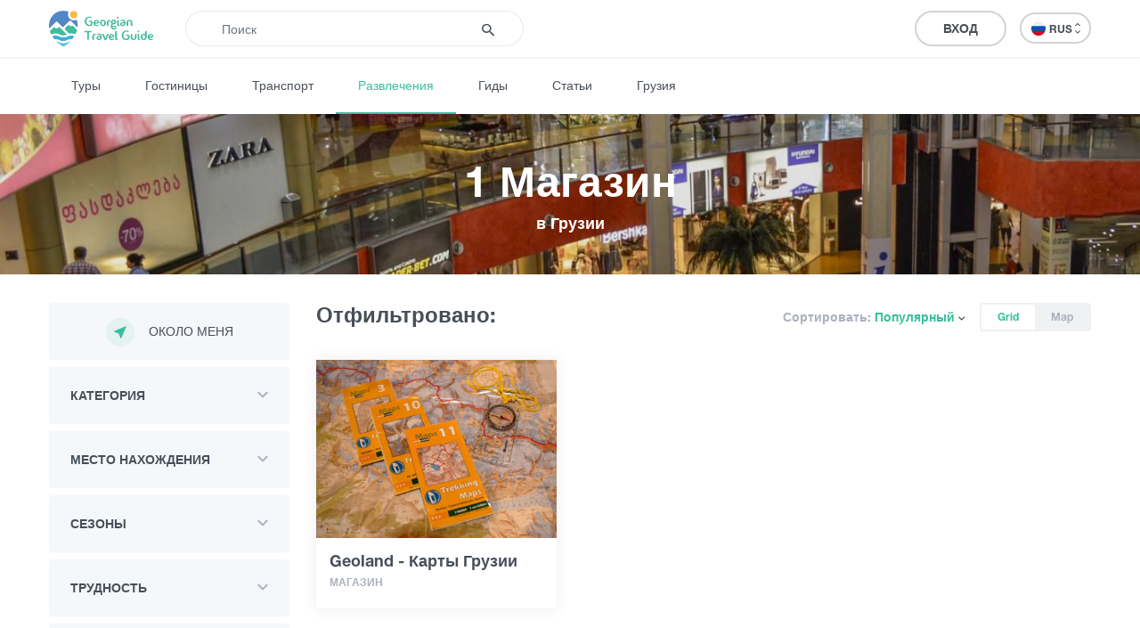

--- FILE ---
content_type: text/html; charset=UTF-8
request_url: https://georgiantravelguide.com/ru/what-to-do?categories=19
body_size: 31410
content:
<!DOCTYPE html>
<html lang="ru">
<head>
      <title>1 Магазин в Грузии | Georgian Travel Guide</title>
      <base href="https://georgiantravelguide.com/"/>
  <meta http-equiv="Content-Type" content="text/html; charset=UTF-8"/>
  <meta name="viewport" content="width=device-width, initial-scale=1.0, maximum-scale=1">
  <meta name="theme-color" content="#39bf9e">
  <meta name="apple-itunes-app" content="app-id=1532788206, affiliate-data=web, app-argument=gtg:///home?lang=ru">

          <link rel="alternate" hreflang="ka" href="https://georgiantravelguide.com/ka/what-to-do?categories=19" />
          <link rel="alternate" hreflang="en" href="https://georgiantravelguide.com/en/what-to-do?categories=19" />
          <link rel="alternate" hreflang="ru" href="https://georgiantravelguide.com/ru/what-to-do?categories=19" />
  
  <meta name="description" content="1 Магазин в Грузии"/>
  <meta name="keywords" content="Georgian Travel Guide"/>

  <meta name="resource-type" content="document"/>
      <meta property="og:title" content="1 Магазин в Грузии | Georgian Travel Guide"/>
  
  <meta property="og:type" content="website"/>
  <meta property="og:url" content="https://georgiantravelguide.com/ru/what-to-do/magazin"/>
  <meta property="og:image" content="https://cdn.georgiantravelguide.com/storage/files/dsc0018.jpg"/>
  <meta property="og:site_name" content="Georgian Travel Guide"/>
  <meta property="og:description" content="1 Магазин в Грузии"/>
  <meta property="fb:app_id" content="1296945680859946"/>
  <link rel="canonical" href="https://georgiantravelguide.com/ru/what-to-do/magazin" />

  <link rel="icon" type="image/icon" href="favicon.ico"/>

  <link rel="preload" as="font" type="font/woff" crossorigin href="fonts/HelveticaNeueLTGEO-45Light.woff"/>
  <link rel="preload" as="font" type="font/woff" crossorigin href="fonts/HelveticaNeueLTGEO-55Roman.woff"/>
  <link rel="preload" as="font" type="font/woff" crossorigin href="fonts/HelveticaNeueLTGEO-75Bold.woff"/>
  <link rel="preload" as="font" type="font/woff" crossorigin href="fonts/icomoon-1-5.woff"/>
    <link rel="preload" as="style" href="https://georgian-travel-guide-original-content.fra1.digitaloceanspaces.com/public/css/pages/what-to-do.min.css?v=3.4.13"><link rel="stylesheet" href="https://georgian-travel-guide-original-content.fra1.digitaloceanspaces.com/public/css/pages/what-to-do.min.css?v=3.4.13">
</head>
<body>

  <header class="fixed">
  <div class="container">
    <div class="top-bar">
      <div class="row">
        <div class="col search-wrapper">
          <a href="https://georgiantravelguide.com/ru" class="logo">
            <img src="img/logo-full.svg" alt="Georgian Travel Guide">
          </a>

          <form action="https://georgiantravelguide.com/ru/search" class="search">
            <div class="input-group">
              <input type="search" autocomplete="off" name="keyword" class="form-control" placeholder="Поиск" aria-label="Recipient's username" aria-describedby="basic-addon2">
              <div class="input-group-append">
                <button type="submit"><span class="icon-search"></span></button>
              </div>
              <div class="loading"></div>
            </div>

            <div class="suggestions">
              <label>Актуальные поиски</label>
                                              <a href="https://georgiantravelguide.com/ru/search?keyword=ucha%40settr.co" class="trending">ucha@settr.co</a>
                                              <a href="https://georgiantravelguide.com/ru/search?keyword=ucha%40s" class="trending">ucha@s</a>
                                              <a href="https://georgiantravelguide.com/ru/search?keyword=ucha%40settr" class="trending">ucha@settr</a>
                                              <a href="https://georgiantravelguide.com/ru/search?keyword=ucha%40" class="trending">ucha@</a>
                                              <a href="https://georgiantravelguide.com/ru/search?keyword=ucha%40settr.c" class="trending">ucha@settr.c</a>
                          </div>
          </form>
        </div>

        <div class="col-auto icon-burger-wrapper d-lg-none text-right">
          <span class="icon-burger"></span>
        </div>

        <div class="d-none d-lg-flex align-items-center col-lg-auto text-right">
          
          <a style="display: none" class="favorites" href="https://georgiantravelguide.com/ru/favorites">
            <span class="icon-heart"></span>
            <span class="count">0</span>
          </a>

          <span class="header-user-dropdown-desktop">
                          
              <a href="https://georgiantravelguide.com/ru/sign-in" class="btn btn-default log-in-btn">Вход</a>
                      </span>

          <div class="lang-switcher">
            <ul class="expander n-3">
                              <li><a data-locale="ka" data-translated="true" href="https://georgiantravelguide.com/ka/what-to-do?categories=19"><img
                      src="img/icons/flag-ka.svg" alt="GEO">GEO&nbsp;<span class="icon-arrow-up-down"></span></a></li>
                              <li><a data-locale="en" data-translated="true" href="https://georgiantravelguide.com/en/what-to-do?categories=19"><img
                      src="img/icons/flag-en.svg" alt="ENG">ENG&nbsp;<span class="icon-arrow-up-down"></span></a></li>
                              <li><a data-locale="ru" data-translated="true" href="javascript:;" class="active"><img
                      src="img/icons/flag-ru.svg" alt="RUS">RUS&nbsp;<span class="icon-arrow-up-down"></span></a></li>
                          </ul>
          </div>
        </div>
      </div>
    </div>
  </div>
</header>

<nav class="secondary">
  <div class="container">
    <a href="https://georgiantravelguide.com/ru/tours">Туры</a>
    <a href="https://georgiantravelguide.com/ru/hotels">Гостиницы</a>
    <a href="https://georgiantravelguide.com/ru/transport">Транспорт</a>
    <a href="https://georgiantravelguide.com/ru/what-to-do" class="active">Развлечения</a>
    <a href="https://georgiantravelguide.com/ru/guides">Гиды</a>
    <a href="https://georgiantravelguide.com/ru/articles">Статьи</a>
    <a href="https://georgiantravelguide.com/ru/georgia">Грузия</a>
  </div>
</nav>

<div class="mob-menu d-lg-none">
  <div class="row mob-top-bar m-0">
    <div class="col-10">
      <div class="lang-switcher">
        <ul class="expander n-3">
                      <li><a data-locale="ka" data-translated="true" href="https://georgiantravelguide.com/ka/what-to-do?categories=19"><img
                  src="img/icons/flag-ka.svg" alt="GEO">GEO&nbsp;<span class="icon-arrow-up-down"></span></a></li>
                      <li><a data-locale="en" data-translated="true" href="https://georgiantravelguide.com/en/what-to-do?categories=19"><img
                  src="img/icons/flag-en.svg" alt="ENG">ENG&nbsp;<span class="icon-arrow-up-down"></span></a></li>
                      <li><a data-locale="ru" data-translated="true" href="javascript:;" class="active"><img
                  src="img/icons/flag-ru.svg" alt="RUS">RUS&nbsp;<span class="icon-arrow-up-down"></span></a></li>
                  </ul>
      </div>
    </div>
    <div class="col-2 text-right align-self-center">
      <span class="icon-close pull-right"></span>
    </div>
  </div>

      <div class="row auth-bar m-0 header-user-dropdown-mobile">
      <div class="col-12">
        <a href="https://georgiantravelguide.com/ru/sign-in?tab=sign-up" class="btn sign-up-btn">Регистрация</a>
        <a href="https://georgiantravelguide.com/ru/sign-in" class="btn btn-default log-in-btn">Вход</a>
      </div>
    </div>
  
  <nav>
    <ul>
      <li><a href="https://georgiantravelguide.com/ru/tours"><span class="icon-experiences"></span><span class="caption">Туры</span></a></li>
      <li><a href="https://georgiantravelguide.com/ru/hotels"><span class="icon-hotel" style="font-size: 20px"></span><span class="caption">Гостиницы</span></a></li>
      <li><a href="https://georgiantravelguide.com/ru/transport"><span class="icon-car" style="font-size: 20px"></span><span class="caption">Транспорт</span></a></li>
      <li><a href="https://georgiantravelguide.com/ru/what-to-do"><span class="icon-location"></span><span class="caption">Развлечения</span></a></li>
      <li><a href="https://georgiantravelguide.com/ru/guides"><span class="icon-trekking"></span><span class="caption">Гиды</span></a></li>
      <li><a href="https://georgiantravelguide.com/ru/articles"><span class="icon-article"></span><span class="caption">Статьи</span></a></li>
      <li><a href="https://georgiantravelguide.com/ru/georgia"><span class="icon-georgia"></span><span class="caption">Грузия</span></a></li>
    </ul>
  </nav>
</div>
  <div class="page-cover">
      <picture class="lazy-loading"><source srcset="img/default-image-small-1.svg" data-srcset="https://cdn.georgiantravelguide.com/storage/thumbnails/dsc0018-5.jpg" media="(min-width: 1440px)"><source srcset="img/default-image-small-1.svg" data-srcset="https://cdn.georgiantravelguide.com/storage/thumbnails/dsc0018-6.jpg" media="(min-width: 1024px)"><source srcset="img/default-image-small-1.svg" data-srcset="https://cdn.georgiantravelguide.com/storage/thumbnails/dsc0018-7.jpg" media="(min-width: 768px)"><source srcset="img/default-image-small-1.svg" data-srcset="https://cdn.georgiantravelguide.com/storage/thumbnails/dsc0018-8.jpg" media="(min-width: 360px)"><source srcset="img/default-image-small-1.svg" data-srcset="https://cdn.georgiantravelguide.com/storage/thumbnails/dsc0018-9.jpg" media="(min-width: 1px)"><img src="img/default-image-small-1.svg" data-src="https://cdn.georgiantravelguide.com/storage/files/dsc0018.jpg" alt="_DSC0018"><noscript><img src="https://cdn.georgiantravelguide.com/storage/files/dsc0018.jpg" alt="_DSC0018" /></noscript></picture>
    <div class="container">
    <h1>1 Магазин
      <span>в Грузии</span></h1>
  </div>
</div>
  <main class="page-destinations">
    <section class="destinations index standard pt-0">
      <div class="container">
        <div class="row">
          <div class="col-lg-auto">
            <div class="filter" data-url="guides">
              <button class="open-filter-btn-mobile">Фильтровать результаты <span
                  class="icon-filter"></span></button>

              <form action="javascript:;">
                <div class="header d-lg-none">
                  <div>Фильтровать результаты</div>
                  <span class="icon-close"></span>
                </div>

                <div class="group">
                  <button class="btn near-me-btn" type="button">
                    <span class="icon-my-location"></span>Около меня
                  </button>
                </div>

                

                <div class="group expandable">
                  <div class="name">Категория</div>
                  <div class="selections"></div>
                  <div class="body">
                    <div class="multi-select" data-initial-value="19">
                                                                      <div data-value="17"
                             data-text="Природа"
                             class="option expandable"><span>Природа</span><span class="expander"></span>

                                                      <div class="selections"></div>

                            <div class="children">
                                                                                              <div data-value="8"
                                     data-text="Озеро"
                                     class="option level-2"><span>Озеро</span></div>
                                                                                              <div data-value="9"
                                     data-text="Река"
                                     class="option level-2"><span>Река</span></div>
                                                                                              <div data-value="5"
                                     data-text="Водопад"
                                     class="option level-2"><span>Водопад</span></div>
                                                                                              <div data-value="14"
                                     data-text="Каньон"
                                     class="option level-2"><span>Каньон</span></div>
                                                                                              <div data-value="57"
                                     data-text="Водохранилище"
                                     class="option level-2"><span>Водохранилище</span></div>
                                                                                              <div data-value="39"
                                     data-text="Гора"
                                     class="option level-2"><span>Гора</span></div>
                                                                                              <div data-value="59"
                                     data-text="Перевал"
                                     class="option level-2"><span>Перевал</span></div>
                                                                                              <div data-value="2"
                                     data-text="Вершина горы"
                                     class="option level-2"><span>Вершина горы</span></div>
                                                                                              <div data-value="58"
                                     data-text="Ледник"
                                     class="option level-2"><span>Ледник</span></div>
                                                                                              <div data-value="10"
                                     data-text="Пещера"
                                     class="option level-2"><span>Пещера</span></div>
                                                                                              <div data-value="16"
                                     data-text="Парк / Сад"
                                     class="option level-2"><span>Парк / Сад</span></div>
                                                                                              <div data-value="76"
                                     data-text="Теснина"
                                     class="option level-2"><span>Теснина</span></div>
                                                                                              <div data-value="77"
                                     data-text="Национальные Парки"
                                     class="option level-2"><span>Национальные Парки</span></div>
                                                          </div>
                          
                        </div>
                                                                      <div data-value="85"
                             data-text="История и Культура"
                             class="option expandable"><span>История и Культура</span><span class="expander"></span>

                                                      <div class="selections"></div>

                            <div class="children">
                                                                                              <div data-value="25"
                                     data-text="Исторический Памятник"
                                     class="option level-2"><span>Исторический Памятник</span></div>
                                                                                              <div data-value="83"
                                     data-text="Архитектура"
                                     class="option level-2"><span>Архитектура</span></div>
                                                                                           </div>
                          
                        </div>
                                                                      <div data-value="27"
                             data-text="Объект Питания"
                             class="option expandable"><span>Объект Питания</span><span class="expander"></span>

                                                      <div class="selections"></div>

                            <div class="children">
                                                                                              <div data-value="81"
                                     data-text="Винный погреб / Виноделие"
                                     class="option level-2"><span>Винный погреб / Виноделие</span></div>
                                                                                              <div data-value="36"
                                     data-text="Ресторан"
                                     class="option level-2"><span>Ресторан</span></div>
                                                                                              <div data-value="21"
                                     data-text="Кафе"
                                     class="option level-2"><span>Кафе</span></div>
                                                                                              <div data-value="37"
                                     data-text="Бар"
                                     class="option level-2"><span>Бар</span></div>
                                                                                              <div data-value="38"
                                     data-text="Лобби-бар"
                                     class="option level-2"><span>Лобби-бар</span></div>
                                                          </div>
                          
                        </div>
                                                                      <div data-value="60"
                             data-text="Развлечения / Покупки"
                             class="option expandable"><span>Развлечения / Покупки</span><span class="expander"></span>

                                                      <div class="selections"></div>

                            <div class="children">
                                                                                              <div data-value="90"
                                     data-text="Кино и Театр"
                                     class="option level-2"><span>Кино и Театр</span></div>
                                                                                                                               <div data-value="94"
                                     data-text="Здоровье и Фитнесс"
                                     class="option level-2"><span>Здоровье и Фитнесс</span></div>
                                                                                              <div data-value="95"
                                     data-text="Покупки и аренда"
                                     class="option level-2"><span>Покупки и аренда</span></div>
                                                          </div>
                          
                        </div>
                                                                      <div data-value="28"
                             data-text="Инфраструктурный Объект"
                             class="option expandable"><span>Инфраструктурный Объект</span><span class="expander"></span>

                                                      <div class="selections"></div>

                            <div class="children">
                                                                                              <div data-value="20"
                                     data-text="Информационный центр"
                                     class="option level-2"><span>Информационный центр</span></div>
                                                                                              <div data-value="86"
                                     data-text="Транспорт"
                                     class="option level-2"><span>Транспорт</span></div>
                                                                                              <div data-value="7"
                                     data-text="Курорт"
                                     class="option level-2"><span>Курорт</span></div>
                                                                                              <div data-value="26"
                                     data-text="Населенные пункты"
                                     class="option level-2"><span>Населенные пункты</span></div>
                                                                                                                                                                <div data-value="123"
                                     data-text="Бензоколонка"
                                     class="option level-2"><span>Бензоколонка</span></div>
                                                          </div>
                          
                        </div>
                                                                      <div data-value="97"
                             data-text="Научись"
                             class="option expandable"><span>Научись</span><span class="expander"></span>

                                                      <div class="selections"></div>

                            <div class="children">
                                                                                              <div data-value="98"
                                     data-text="Кулинария"
                                     class="option level-2"><span>Кулинария</span></div>
                                                                                              <div data-value="99"
                                     data-text="Виноделие"
                                     class="option level-2"><span>Виноделие</span></div>
                                                                                                                            </div>
                          
                        </div>
                                                                     <input type="hidden" name="categories" value="">
                    </div>
                  </div>
                </div>

                <div class="group expandable">
                  <div class="name">Место нахождения</div>
                  <div class="selections"></div>
                  <div class="body">
                    <div class="multi-select">
                                              <div data-value="33"
                             data-text="Имерети"
                             class="option  expandable"><span>Имерети</span><span class="expander"></span>

                                                      <div class="selections"></div>

                            <div class="children">
                                                                                              <div data-value="143"
                                     data-text="Багдати"
                                     class="option level-2"><span>Багдати</span></div>
                                                                                                                               <div data-value="199"
                                     data-text="Кутаиси"
                                     class="option level-2"><span>Кутаиси</span></div>
                                                                                              <div data-value="273"
                                     data-text="Ткибули"
                                     class="option level-2"><span>Ткибули</span></div>
                                                                                              <div data-value="274"
                                     data-text="Терджола"
                                     class="option level-2"><span>Терджола</span></div>
                                                                                              <div data-value="296"
                                     data-text="Вани"
                                     class="option level-2"><span>Вани</span></div>
                                                                                              <div data-value="297"
                                     data-text="Зестафони"
                                     class="option level-2"><span>Зестафони</span></div>
                                                                                              <div data-value="298"
                                     data-text="Сачхере"
                                     class="option level-2"><span>Сачхере</span></div>
                                                                                              <div data-value="299"
                                     data-text="Чиатура"
                                     class="option level-2"><span>Чиатура</span></div>
                                                                                              <div data-value="300"
                                     data-text="Цхалтубо"
                                     class="option level-2"><span>Цхалтубо</span></div>
                                                                                              <div data-value="301"
                                     data-text="Харагаули"
                                     class="option level-2"><span>Харагаули</span></div>
                                                                                              <div data-value="302"
                                     data-text="Хони"
                                     class="option level-2"><span>Хони</span></div>
                                                                                              <div data-value="414"
                                     data-text="Самтредиа"
                                     class="option level-2"><span>Самтредиа</span></div>
                                                                                                                                                                                                                                                                                                                                                                                                    </div>
                                                  </div>


                                              <div data-value="35"
                             data-text="Кахети"
                             class="option  expandable"><span>Кахети</span><span class="expander"></span>

                                                      <div class="selections"></div>

                            <div class="children">
                                                                                              <div data-value="2"
                                     data-text="Сигнаги"
                                     class="option level-2"><span>Сигнаги</span></div>
                                                                                              <div data-value="140"
                                     data-text="Лагодехи"
                                     class="option level-2"><span>Лагодехи</span></div>
                                                                                              <div data-value="163"
                                     data-text="Телави"
                                     class="option level-2"><span>Телави</span></div>
                                                                                              <div data-value="165"
                                     data-text="Кварели"
                                     class="option level-2"><span>Кварели</span></div>
                                                                                              <div data-value="241"
                                     data-text="Дедоплисцкаро"
                                     class="option level-2"><span>Дедоплисцкаро</span></div>
                                                                                              <div data-value="293"
                                     data-text="Сагареджо"
                                     class="option level-2"><span>Сагареджо</span></div>
                                                                                              <div data-value="294"
                                     data-text="Ахмета"
                                     class="option level-2"><span>Ахмета</span></div>
                                                                                              <div data-value="295"
                                     data-text="Гурджаани"
                                     class="option level-2"><span>Гурджаани</span></div>
                                                                                                                                                                                                                                                                                                                                                                                                                                                                                                                                                                                                                                                                                                                                                                                                                                                                                  </div>
                                                  </div>


                                              <div data-value="36"
                             data-text="Аджария"
                             class="option  expandable"><span>Аджария</span><span class="expander"></span>

                                                      <div class="selections"></div>

                            <div class="children">
                                                                                              <div data-value="305"
                                     data-text="Батуми"
                                     class="option level-2"><span>Батуми</span></div>
                                                                                              <div data-value="306"
                                     data-text="Кобулети"
                                     class="option level-2"><span>Кобулети</span></div>
                                                                                              <div data-value="307"
                                     data-text="Шуахеви"
                                     class="option level-2"><span>Шуахеви</span></div>
                                                                                              <div data-value="308"
                                     data-text="Кеда"
                                     class="option level-2"><span>Кеда</span></div>
                                                                                              <div data-value="309"
                                     data-text="Хуло"
                                     class="option level-2"><span>Хуло</span></div>
                                                                                                                               <div data-value="415"
                                     data-text="Хелвачаури"
                                     class="option level-2"><span>Хелвачаури</span></div>
                                                                                                                                                                                                                                                                                                                                                                                                                                                                                                                                                                                                          </div>
                                                  </div>


                                              <div data-value="37"
                             data-text="Сванети"
                             class="option  expandable"><span>Сванети</span><span class="expander"></span>

                                                      <div class="selections"></div>

                            <div class="children">
                                                                                              <div data-value="66"
                                     data-text="Местиа"
                                     class="option level-2"><span>Местиа</span></div>
                                                                                              <div data-value="208"
                                     data-text="Ленте́хи"
                                     class="option level-2"><span>Ленте́хи</span></div>
                                                                                                                                                                                                                                                                                                                                                                                                                                                                                                                                                                                                                                                                                                                                                                                                                                                 </div>
                                                  </div>


                                              <div data-value="38"
                             data-text="Мцхета-Мтианети"
                             class="option  expandable"><span>Мцхета-Мтианети</span><span class="expander"></span>

                                                      <div class="selections"></div>

                            <div class="children">
                                                                                              <div data-value="3"
                                     data-text="Степантьминда (Казбеги)"
                                     class="option level-2"><span>Степантьминда (Казбеги)</span></div>
                                                                                              <div data-value="231"
                                     data-text="Мцхета"
                                     class="option level-2"><span>Мцхета</span></div>
                                                                                              <div data-value="323"
                                     data-text="Ахалгори"
                                     class="option level-2"><span>Ахалгори</span></div>
                                                                                              <div data-value="324"
                                     data-text="Душети"
                                     class="option level-2"><span>Душети</span></div>
                                                                                              <div data-value="325"
                                     data-text="Тианети"
                                     class="option level-2"><span>Тианети</span></div>
                                                                                                                                                                                                                                                                                                                                                                                                                                                                                                                                                                                                                                                                                                                                                                                                                                                                                                                                                                                                                                                                                                                                                                                                                                                                                                                                                                                                                                                                                                                                                                                                                                                                                                                                                                                                                                                                                                                </div>
                                                  </div>


                                              <div data-value="39"
                             data-text="Шида Картли"
                             class="option  expandable"><span>Шида Картли</span><span class="expander"></span>

                                                      <div class="selections"></div>

                            <div class="children">
                                                                                              <div data-value="288"
                                     data-text="Гори"
                                     class="option level-2"><span>Гори</span></div>
                                                                                              <div data-value="289"
                                     data-text="Каспи"
                                     class="option level-2"><span>Каспи</span></div>
                                                                                              <div data-value="290"
                                     data-text="Карели"
                                     class="option level-2"><span>Карели</span></div>
                                                                                              <div data-value="291"
                                     data-text="Хашури"
                                     class="option level-2"><span>Хашури</span></div>
                                                                                              <div data-value="292"
                                     data-text="Цхинвали"
                                     class="option level-2"><span>Цхинвали</span></div>
                                                                                                                                                                                                                                                                                                 </div>
                                                  </div>


                                              <div data-value="40"
                             data-text="Самцхе - Джавахети"
                             class="option  expandable"><span>Самцхе - Джавахети</span><span class="expander"></span>

                                                      <div class="selections"></div>

                            <div class="children">
                                                                                              <div data-value="119"
                                     data-text="Адигени"
                                     class="option level-2"><span>Адигени</span></div>
                                                                                              <div data-value="123"
                                     data-text="Боржоми"
                                     class="option level-2"><span>Боржоми</span></div>
                                                                                              <div data-value="124"
                                     data-text="Ахалцихе"
                                     class="option level-2"><span>Ахалцихе</span></div>
                                                                                              <div data-value="125"
                                     data-text="Аспиндза"
                                     class="option level-2"><span>Аспиндза</span></div>
                                                                                              <div data-value="126"
                                     data-text="Ахалкалаки"
                                     class="option level-2"><span>Ахалкалаки</span></div>
                                                                                                                                                                <div data-value="281"
                                     data-text="Ниноцминда"
                                     class="option level-2"><span>Ниноцминда</span></div>
                                                                                                                                                                                                                                                                                                                                                                   </div>
                                                  </div>


                                              <div data-value="41"
                             data-text="Квемо Картли"
                             class="option  expandable"><span>Квемо Картли</span><span class="expander"></span>

                                                      <div class="selections"></div>

                            <div class="children">
                                                                                              <div data-value="282"
                                     data-text="Болниси"
                                     class="option level-2"><span>Болниси</span></div>
                                                                                              <div data-value="283"
                                     data-text="Марнеули"
                                     class="option level-2"><span>Марнеули</span></div>
                                                                                              <div data-value="284"
                                     data-text="Гардабани"
                                     class="option level-2"><span>Гардабани</span></div>
                                                                                              <div data-value="285"
                                     data-text="Дманиси"
                                     class="option level-2"><span>Дманиси</span></div>
                                                                                              <div data-value="286"
                                     data-text="Цалка"
                                     class="option level-2"><span>Цалка</span></div>
                                                                                              <div data-value="287"
                                     data-text="Тетрицкаро"
                                     class="option level-2"><span>Тетрицкаро</span></div>
                                                                                              <div data-value="421"
                                     data-text="Рустави"
                                     class="option level-2"><span>Рустави</span></div>
                                                                                                                                                                                                                                                                                                 </div>
                                                  </div>


                                              <div data-value="42"
                             data-text="Гурия"
                             class="option  expandable"><span>Гурия</span><span class="expander"></span>

                                                      <div class="selections"></div>

                            <div class="children">
                                                                                              <div data-value="65"
                                     data-text="Озургети"
                                     class="option level-2"><span>Озургети</span></div>
                                                                                              <div data-value="303"
                                     data-text="Ланчхути"
                                     class="option level-2"><span>Ланчхути</span></div>
                                                                                              <div data-value="304"
                                     data-text="Чохатаури"
                                     class="option level-2"><span>Чохатаури</span></div>
                                                                                                                                                                                                                                                                                                                                                                                                                                                                                                                                                                                                                                                                            </div>
                                                  </div>


                                              <div data-value="43"
                             data-text="Рача"
                             class="option  expandable"><span>Рача</span><span class="expander"></span>

                                                      <div class="selections"></div>

                            <div class="children">
                                                                                              <div data-value="142"
                                     data-text="Амбролаури"
                                     class="option level-2"><span>Амбролаури</span></div>
                                                                                              <div data-value="276"
                                     data-text="Они"
                                     class="option level-2"><span>Они</span></div>
                                                                                                                                                                                                                                                                                                                                                                                                                                                                                                                                                                                                                                                                                                                                                                                                                                                                                                                                                                                                                                                                                                                                                          </div>
                                                  </div>


                                              <div data-value="162"
                             data-text="Тбилиси"
                             class="option  expandable"><span>Тбилиси</span><span class="expander"></span>

                                                      <div class="selections"></div>

                            <div class="children">
                                                                                                                                                                                                                                                                                                                                                                                                                                                                                                                                                                                                                                                                                                                                                                                                                                                                                                                                                                                                                                                                                                                                                                                                                                                                                                                                                                                                                                                                                                                                                                                                                                                                                                                                                                                                                                                                                                                                                                                                                                                                                                                                                                                                                                                                                                                                                                                                                                                                                                                                                                                                                                                                                                                                                                                                                                                                                                                                                                                                                                                                                                                                                                                                                                                                                                                                                                                                                                                                                                                                                                                                                                                                                                                                                                                                                                                                                                                                                                                                                                                                                                                                                                                                                                                                                                                                                                                                                                                                                                                                                                                                                                                                                                                                                                                                                                                                                                                                                                                                                                                                                                                                                                                                                                                                                                                                                                                                                                                                                                                                                                                                                                                                                                                                                                                                                                                                   </div>
                                                  </div>


                                              <div data-value="316"
                             data-text="Абхазия"
                             class="option  expandable"><span>Абхазия</span><span class="expander"></span>

                                                      <div class="selections"></div>

                            <div class="children">
                                                                                              <div data-value="317"
                                     data-text="Гали"
                                     class="option level-2"><span>Гали</span></div>
                                                                                              <div data-value="318"
                                     data-text="Гагра"
                                     class="option level-2"><span>Гагра</span></div>
                                                                                              <div data-value="319"
                                     data-text="Гудаута"
                                     class="option level-2"><span>Гудаута</span></div>
                                                                                              <div data-value="320"
                                     data-text="Сохуми"
                                     class="option level-2"><span>Сохуми</span></div>
                                                                                              <div data-value="321"
                                     data-text="Очамчире"
                                     class="option level-2"><span>Очамчире</span></div>
                                                                                              <div data-value="322"
                                     data-text="Гульрипши"
                                     class="option level-2"><span>Гульрипши</span></div>
                                                                                                                                                                                                                                                                                                 </div>
                                                  </div>


                                              <div data-value="503"
                             data-text="Самегрело"
                             class="option  expandable"><span>Самегрело</span><span class="expander"></span>

                                                      <div class="selections"></div>

                            <div class="children">
                                                                                              <div data-value="254"
                                     data-text="Зугдиди"
                                     class="option level-2"><span>Зугдиди</span></div>
                                                                                              <div data-value="310"
                                     data-text="Хоби"
                                     class="option level-2"><span>Хоби</span></div>
                                                                                              <div data-value="311"
                                     data-text="Чхороцку"
                                     class="option level-2"><span>Чхороцку</span></div>
                                                                                              <div data-value="312"
                                     data-text="Цаленджиха"
                                     class="option level-2"><span>Цаленджиха</span></div>
                                                                                              <div data-value="313"
                                     data-text="Сенаки"
                                     class="option level-2"><span>Сенаки</span></div>
                                                                                              <div data-value="314"
                                     data-text="Абаша"
                                     class="option level-2"><span>Абаша</span></div>
                                                                                              <div data-value="315"
                                     data-text="Мартвили"
                                     class="option level-2"><span>Мартвили</span></div>
                                                                                                                               <div data-value="616"
                                     data-text="Поти"
                                     class="option level-2"><span>Поти</span></div>
                                                          </div>
                                                  </div>


                                              <div data-value="504"
                             data-text="Лечхуми"
                             class="option  expandable"><span>Лечхуми</span><span class="expander"></span>

                                                      <div class="selections"></div>

                            <div class="children">
                                                                                              <div data-value="280"
                                     data-text="Цагери"
                                     class="option level-2"><span>Цагери</span></div>
                                                                                                                                                                                                                               </div>
                                                  </div>


                                              <div data-value="2677"
                             data-text="ნებისიმიერი"
                             class="option "><span>ნებისიმიერი</span>

                                                  </div>


                                              <div data-value="2688"
                             data-text="Beka tour"
                             class="option "><span>Beka tour</span>

                                                  </div>


                                              <div data-value="2746"
                             data-text="მინივენები"
                             class="option "><span>მინივენები</span>

                                                  </div>


                                            <input type="hidden" name="regions" value="">
                    </div>
                  </div>
                </div>

                <div class="group expandable">
                  <div class="name">Сезоны</div>
                  <div class="selections"></div>
                  <div class="body">
                    <div class="multi-select">
                                              <div data-value="1"
                             data-text="Зима"
                             class="option">Зима</div>
                                              <div data-value="2"
                             data-text="Весна"
                             class="option">Весна</div>
                                              <div data-value="3"
                             data-text="Лето"
                             class="option">Лето</div>
                                              <div data-value="4"
                             data-text="Осень"
                             class="option">Осень</div>
                                            <input type="hidden" name="seasons" value="">
                    </div>
                  </div>
                </div>

                                <div class="group expandable">
                  <div class="name">Трудность</div>
                  <div class="selections"></div>
                  <div class="body">
                    <div class="multi-select">
                                              <div data-value="1"
                             data-text="Легкий"
                             class="option">Легкий</div>
                                              <div data-value="2"
                             data-text="Средний"
                             class="option">Средний</div>
                                              <div data-value="3"
                             data-text="Сложный"
                             class="option">Сложный</div>
                                            <input type="hidden" name="difficulties" value="">
                    </div>
                  </div>
                </div>

                <div class="group expandable">
                  <div class="name">Продолжительность</div>
                  <div class="selections"></div>
                  <div class="body">
                    <div class="multi-select">
                      <div data-value="1d" data-text="1 день"
                           class="option">1 день</div>
                      <div data-value="2d" data-text="2 дня"
                           class="option">2 дня</div>
                      <div data-value="3d" data-text="3 дня"
                           class="option">3 дня</div>
                      <div data-value="3plus" data-text="Более 3 дней"
                           class="option">Более 3 дней</div>

                      <input type="hidden" name="durations" value="">
                    </div>
                  </div>
                </div>
                
                <div class="group expandable d-none">
                  <div class="name">Теги</div>
                  <div class="selections"></div>
                  <div class="body">
                    <div class="multi-select">
                                              <div data-value="566" data-text="Коттедж"
                             class="option">Коттедж</div>
                                              <div data-value="665" data-text="ველოტური"
                             class="option">ველოტური</div>
                                              <div data-value="237" data-text="природа"
                             class="option">природа</div>
                                              <div data-value="584" data-text="Рафтинг"
                             class="option">Рафтинг</div>
                                              <div data-value="322" data-text="парапланеризм"
                             class="option">парапланеризм</div>
                                              <div data-value="126" data-text="Походный Маршрут"
                             class="option">Походный Маршрут</div>
                                              <div data-value="64" data-text="История"
                             class="option">История</div>
                                              <div data-value="594" data-text="Приключенческий Тур"
                             class="option">Приключенческий Тур</div>
                                              <div data-value="248" data-text="озеро"
                             class="option">озеро</div>
                                              <div data-value="597" data-text="Велотропа"
                             class="option">Велотропа</div>
                                              <div data-value="473" data-text="Оборонительное Сооружение"
                             class="option">Оборонительное Сооружение</div>
                                              <div data-value="275" data-text="горнолыжный курорт"
                             class="option">горнолыжный курорт</div>
                                              <div data-value="245" data-text="Водопад"
                             class="option">Водопад</div>
                                              <div data-value="346" data-text="Архитектура"
                             class="option">Архитектура</div>
                                              <div data-value="356" data-text="Музей"
                             class="option">Музей</div>
                                              <div data-value="768" data-text="წინანდალი"
                             class="option">წინანდალი</div>
                                              <div data-value="1" data-text="Сванети"
                             class="option">Сванети</div>
                                              <div data-value="513" data-text="Здоровье"
                             class="option">Здоровье</div>
                                              <div data-value="769" data-text="ხვანჭკარა"
                             class="option">ხვანჭკარა</div>
                                              <div data-value="2" data-text="Чубери"
                             class="option">Чубери</div>
                                              <div data-value="514" data-text="Спорт"
                             class="option">Спорт</div>
                                              <div data-value="770" data-text="კრახუნა"
                             class="option">კრახუნა</div>
                                              <div data-value="3" data-text="местиа"
                             class="option">местиа</div>
                                              <div data-value="515" data-text="Тренировка"
                             class="option">Тренировка</div>
                                              <div data-value="771" data-text="პარკინგი"
                             class="option">პარკინგი</div>
                                              <div data-value="4" data-text="бечо"
                             class="option">бечо</div>
                                              <div data-value="516" data-text="Аренда"
                             class="option">Аренда</div>
                                              <div data-value="772" data-text="პარკირება"
                             class="option">პარკირება</div>
                                              <div data-value="261" data-text="тбилиси"
                             class="option">тбилиси</div>
                                              <div data-value="517" data-text="Информационный центр"
                             class="option">Информационный центр</div>
                                              <div data-value="773" data-text="სტაიანშიკი"
                             class="option">სტაიანშიკი</div>
                                              <div data-value="6" data-text="латали"
                             class="option">латали</div>
                                              <div data-value="262" data-text="тбилисоба"
                             class="option">тбилисоба</div>
                                              <div data-value="518" data-text="Инфраструктурный Объект"
                             class="option">Инфраструктурный Объект</div>
                                              <div data-value="774" data-text="თელავქალაქობა"
                             class="option">თელავქალაქობა</div>
                                              <div data-value="519" data-text="Поездка"
                             class="option">Поездка</div>
                                              <div data-value="775" data-text="თელავიბა"
                             class="option">თელავიბა</div>
                                              <div data-value="8" data-text="патрульная полиция"
                             class="option">патрульная полиция</div>
                                              <div data-value="776" data-text="ერეკლე II"
                             class="option">ერეკლე II</div>
                                              <div data-value="265" data-text="Монастырь"
                             class="option">Монастырь</div>
                                              <div data-value="521" data-text="Полет"
                             class="option">Полет</div>
                                              <div data-value="777" data-text="თელავი"
                             class="option">თელავი</div>
                                              <div data-value="522" data-text="Железная Дорога"
                             class="option">Железная Дорога</div>
                                              <div data-value="778" data-text="ლამპრობა"
                             class="option">ლამპრობა</div>
                                              <div data-value="523" data-text="Порт"
                             class="option">Порт</div>
                                              <div data-value="779" data-text="ტრადიციული დღეობები"
                             class="option">ტრადიციული დღეობები</div>
                                              <div data-value="524" data-text="Корабль"
                             class="option">Корабль</div>
                                              <div data-value="780" data-text="ქართული კერძები"
                             class="option">ქართული კერძები</div>
                                              <div data-value="269" data-text="грузия"
                             class="option">грузия</div>
                                              <div data-value="525" data-text="Катание"
                             class="option">Катание</div>
                                              <div data-value="781" data-text="ვეგეტარიანული კერძები"
                             class="option">ვეგეტარიანული კერძები</div>
                                              <div data-value="270" data-text="абхазия"
                             class="option">абхазия</div>
                                              <div data-value="526" data-text="чистый воздух"
                             class="option">чистый воздух</div>
                                              <div data-value="782" data-text="ვეგეტარიანული სამზარეულო"
                             class="option">ვეგეტარიანული სამზარეულო</div>
                                              <div data-value="271" data-text="перевал"
                             class="option">перевал</div>
                                              <div data-value="527" data-text="Населенный пункт"
                             class="option">Населенный пункт</div>
                                              <div data-value="783" data-text="სპა"
                             class="option">სპა</div>
                                              <div data-value="528" data-text="Небольшой городок"
                             class="option">Небольшой городок</div>
                                              <div data-value="784" data-text="გოგირდის აბანო"
                             class="option">გოგირდის აბანო</div>
                                              <div data-value="785" data-text="გურია"
                             class="option">გურია</div>
                                              <div data-value="274" data-text="Ущелье"
                             class="option">Ущелье</div>
                                              <div data-value="530" data-text="Ферма"
                             class="option">Ферма</div>
                                              <div data-value="786" data-text="კალანდა"
                             class="option">კალანდა</div>
                                              <div data-value="531" data-text="Сельское хозяйство"
                             class="option">Сельское хозяйство</div>
                                              <div data-value="787" data-text="ჩიჩილაკი"
                             class="option">ჩიჩილაკი</div>
                                              <div data-value="276" data-text="цены"
                             class="option">цены</div>
                                              <div data-value="532" data-text="Больница"
                             class="option">Больница</div>
                                              <div data-value="788" data-text="კალანდობა"
                             class="option">კალანდობა</div>
                                              <div data-value="277" data-text="новый год"
                             class="option">новый год</div>
                                              <div data-value="789" data-text="მეკვლე"
                             class="option">მეკვლე</div>
                                              <div data-value="278" data-text="рождество"
                             class="option">рождество</div>
                                              <div data-value="534" data-text="Научиться"
                             class="option">Научиться</div>
                                              <div data-value="790" data-text="ბახმარო"
                             class="option">ბახმარო</div>
                                              <div data-value="791" data-text="გომისმთა"
                             class="option">გომისმთა</div>
                                              <div data-value="24" data-text="метро"
                             class="option">метро</div>
                                              <div data-value="792" data-text="ურეკი"
                             class="option">ურეკი</div>
                                              <div data-value="281" data-text="Снег"
                             class="option">Снег</div>
                                              <div data-value="793" data-text="ჯიხეთის მონასტერი"
                             class="option">ჯიხეთის მონასტერი</div>
                                              <div data-value="282" data-text="112"
                             class="option">112</div>
                                              <div data-value="794" data-text="ლიხაურის ციხე"
                             class="option">ლიხაურის ციხე</div>
                                              <div data-value="539" data-text="Делать Хинкали"
                             class="option">Делать Хинкали</div>
                                              <div data-value="795" data-text="შეკვეთილი"
                             class="option">შეკვეთილი</div>
                                              <div data-value="796" data-text="მუხრანი"
                             class="option">მუხრანი</div>
                                              <div data-value="285" data-text="гудаури"
                             class="option">гудаури</div>
                                              <div data-value="541" data-text="Печь хачапури"
                             class="option">Печь хачапури</div>
                                              <div data-value="797" data-text="ძალისი"
                             class="option">ძალისი</div>
                                              <div data-value="286" data-text="зима"
                             class="option">зима</div>
                                              <div data-value="798" data-text="დიდგორის მონუმენტი"
                             class="option">დიდგორის მონუმენტი</div>
                                              <div data-value="31" data-text="канатная дорога"
                             class="option">канатная дорога</div>
                                              <div data-value="287" data-text="чачуна"
                             class="option">чачуна</div>
                                              <div data-value="799" data-text="ლამარია"
                             class="option">ლამარია</div>
                                              <div data-value="32" data-text="общественный транспорт"
                             class="option">общественный транспорт</div>
                                              <div data-value="544" data-text="Грузинский шашлык"
                             class="option">Грузинский шашлык</div>
                                              <div data-value="800" data-text="ჰაწვალი"
                             class="option">ჰაწვალი</div>
                                              <div data-value="33" data-text="Автобус"
                             class="option">Автобус</div>
                                              <div data-value="289" data-text="хорнабуджи"
                             class="option">хорнабуджи</div>
                                              <div data-value="545" data-text="Жарить шашлык"
                             class="option">Жарить шашлык</div>
                                              <div data-value="801" data-text="თმოგვვის ციხე"
                             class="option">თმოგვვის ციხე</div>
                                              <div data-value="34" data-text="билеты"
                             class="option">билеты</div>
                                              <div data-value="546" data-text="виноделие"
                             class="option">виноделие</div>
                                              <div data-value="802" data-text="ხერთვისის ციხე"
                             class="option">ხერთვისის ციხე</div>
                                              <div data-value="291" data-text="боржоми"
                             class="option">боржоми</div>
                                              <div data-value="547" data-text="дегустация"
                             class="option">дегустация</div>
                                              <div data-value="803" data-text="ზარზმის მონასტერი"
                             class="option">ზარზმის მონასტერი</div>
                                              <div data-value="292" data-text="лес"
                             class="option">лес</div>
                                              <div data-value="804" data-text="რაბათის ციხე"
                             class="option">რაბათის ციხე</div>
                                              <div data-value="293" data-text="мистика"
                             class="option">мистика</div>
                                              <div data-value="549" data-text="Сбор винограда"
                             class="option">Сбор винограда</div>
                                              <div data-value="805" data-text="ტაბაწყურის ტბა"
                             class="option">ტაბაწყურის ტბა</div>
                                              <div data-value="294" data-text="вашловани"
                             class="option">вашловани</div>
                                              <div data-value="550" data-text="Виноград"
                             class="option">Виноград</div>
                                              <div data-value="806" data-text="აბასთუმანი"
                             class="option">აბასთუმანი</div>
                                              <div data-value="295" data-text="полупустыня"
                             class="option">полупустыня</div>
                                              <div data-value="807" data-text="ფარავნის ტბა"
                             class="option">ფარავნის ტბა</div>
                                              <div data-value="40" data-text="валюта"
                             class="option">валюта</div>
                                              <div data-value="552" data-text="შრომა"
                             class="option">შრომა</div>
                                              <div data-value="808" data-text="ბავშვები"
                             class="option">ბავშვები</div>
                                              <div data-value="41" data-text="обмен"
                             class="option">обмен</div>
                                              <div data-value="297" data-text="весна"
                             class="option">весна</div>
                                              <div data-value="809" data-text="ბავშვებთან ერთად"
                             class="option">ბავშვებთან ერთად</div>
                                              <div data-value="42" data-text="деньги"
                             class="option">деньги</div>
                                              <div data-value="298" data-text="Фестиваль вина"
                             class="option">Фестиваль вина</div>
                                              <div data-value="554" data-text="Кушать"
                             class="option">Кушать</div>
                                              <div data-value="810" data-text="შოვი"
                             class="option">შოვი</div>
                                              <div data-value="43" data-text="мобильный оператор"
                             class="option">мобильный оператор</div>
                                              <div data-value="299" data-text="стефанцминда"
                             class="option">стефанцминда</div>
                                              <div data-value="555" data-text="Застолье"
                             class="option">Застолье</div>
                                              <div data-value="811" data-text="გოდერძი"
                             class="option">გოდერძი</div>
                                              <div data-value="556" data-text="Водка"
                             class="option">Водка</div>
                                              <div data-value="812" data-text="გელათი"
                             class="option">გელათი</div>
                                              <div data-value="301" data-text="топливо"
                             class="option">топливо</div>
                                              <div data-value="557" data-text="Чача"
                             class="option">Чача</div>
                                              <div data-value="813" data-text="ბაგრატი"
                             class="option">ბაგრატი</div>
                                              <div data-value="302" data-text="газ"
                             class="option">газ</div>
                                              <div data-value="558" data-text="Дистиляция"
                             class="option">Дистиляция</div>
                                              <div data-value="814" data-text="მოწამეთა"
                             class="option">მოწამეთა</div>
                                              <div data-value="559" data-text="Рукоделие"
                             class="option">Рукоделие</div>
                                              <div data-value="815" data-text="სათაფლია"
                             class="option">სათაფლია</div>
                                              <div data-value="48" data-text="тобаварчхили"
                             class="option">тобаварчхили</div>
                                              <div data-value="304" data-text="бензоколонка"
                             class="option">бензоколонка</div>
                                              <div data-value="560" data-text="Войлок"
                             class="option">Войлок</div>
                                              <div data-value="816" data-text="ოკაცეს კანიონი"
                             class="option">ოკაცეს კანიონი</div>
                                              <div data-value="49" data-text="самый сложный"
                             class="option">самый сложный</div>
                                              <div data-value="305" data-text="кутаиси"
                             class="option">кутаиси</div>
                                              <div data-value="561" data-text="Обработка войлока"
                             class="option">Обработка войлока</div>
                                              <div data-value="817" data-text="კაცხის სვეტი"
                             class="option">კაცხის სვეტი</div>
                                              <div data-value="50" data-text="окупированная территория"
                             class="option">окупированная территория</div>
                                              <div data-value="562" data-text="Глина"
                             class="option">Глина</div>
                                              <div data-value="818" data-text="ცხრაჯვარი"
                             class="option">ცხრაჯვარი</div>
                                              <div data-value="563" data-text="Керамика"
                             class="option">Керамика</div>
                                              <div data-value="819" data-text="ვანის ნაქალაქრი"
                             class="option">ვანის ნაქალაქრი</div>
                                              <div data-value="564" data-text="каньон"
                             class="option">каньон</div>
                                              <div data-value="820" data-text="უბისას მონასტერი"
                             class="option">უბისას მონასტერი</div>
                                              <div data-value="53" data-text="GPS"
                             class="option">GPS</div>
                                              <div data-value="821" data-text="ჩანჩქერები საქართველოში"
                             class="option">ჩანჩქერები საქართველოში</div>
                                              <div data-value="822" data-text="ქვემო ქართლი"
                             class="option">ქვემო ქართლი</div>
                                              <div data-value="55" data-text="аппликации"
                             class="option">аппликации</div>
                                              <div data-value="311" data-text="цхалтубо"
                             class="option">цхалтубо</div>
                                              <div data-value="567" data-text="Хостел"
                             class="option">Хостел</div>
                                              <div data-value="823" data-text="დმანისი"
                             class="option">დმანისი</div>
                                              <div data-value="56" data-text="навигация"
                             class="option">навигация</div>
                                              <div data-value="312" data-text="навенахеви"
                             class="option">навенахеви</div>
                                              <div data-value="824" data-text="დაშბაშის კანიონი"
                             class="option">დაშბაშის კანიონი</div>
                                              <div data-value="57" data-text="программы"
                             class="option">программы</div>
                                              <div data-value="313" data-text="Пещера"
                             class="option">Пещера</div>
                                              <div data-value="569" data-text="Самолет"
                             class="option">Самолет</div>
                                              <div data-value="825" data-text="კლდეკარის ციხე"
                             class="option">კლდეკარის ციხე</div>
                                              <div data-value="314" data-text="прометей"
                             class="option">прометей</div>
                                              <div data-value="570" data-text="Лыжи"
                             class="option">Лыжи</div>
                                              <div data-value="826" data-text="ალგეთის ეროვნული პარკი"
                             class="option">ალგეთის ეროვნული პარკი</div>
                                              <div data-value="59" data-text="тушети"
                             class="option">тушети</div>
                                              <div data-value="571" data-text="Сноуборд"
                             class="option">Сноуборд</div>
                                              <div data-value="827" data-text="მარტყოფი"
                             class="option">მარტყოფი</div>
                                              <div data-value="60" data-text="омало"
                             class="option">омало</div>
                                              <div data-value="572" data-text="Сани"
                             class="option">Сани</div>
                                              <div data-value="828" data-text="ბეთანია"
                             class="option">ბეთანია</div>
                                              <div data-value="61" data-text="шенако"
                             class="option">шенако</div>
                                              <div data-value="317" data-text="бульвар"
                             class="option">бульвар</div>
                                              <div data-value="829" data-text="კოტეჯები"
                             class="option">კოტეჯები</div>
                                              <div data-value="574" data-text="Самоуправляемый Город"
                             class="option">Самоуправляемый Город</div>
                                              <div data-value="830" data-text="კოტეჯი თბილისთან ახლოს"
                             class="option">კოტეჯი თბილისთან ახლოს</div>
                                              <div data-value="63" data-text="фарсма"
                             class="option">фарсма</div>
                                              <div data-value="319" data-text="грузинская кухня"
                             class="option">грузинская кухня</div>
                                              <div data-value="575" data-text="Муниципалитет"
                             class="option">Муниципалитет</div>
                                              <div data-value="831" data-text="საბადური"
                             class="option">საბადური</div>
                                              <div data-value="320" data-text="чурчхела"
                             class="option">чурчхела</div>
                                              <div data-value="576" data-text="Регион"
                             class="option">Регион</div>
                                              <div data-value="832" data-text="ახლოს"
                             class="option">ახლოს</div>
                                              <div data-value="321" data-text="грузинское вино"
                             class="option">грузинское вино</div>
                                              <div data-value="577" data-text="Амбулатория"
                             class="option">Амбулатория</div>
                                              <div data-value="833" data-text="ჩიტები"
                             class="option">ჩიტები</div>
                                              <div data-value="66" data-text="красота"
                             class="option">красота</div>
                                              <div data-value="834" data-text="birdwatching"
                             class="option">birdwatching</div>
                                              <div data-value="323" data-text="ущелье трусо"
                             class="option">ущелье трусо</div>
                                              <div data-value="579" data-text="Полиция"
                             class="option">Полиция</div>
                                              <div data-value="835" data-text="დაკვირვება"
                             class="option">დაკვირვება</div>
                                              <div data-value="68" data-text="дешевый"
                             class="option">дешевый</div>
                                              <div data-value="580" data-text="Учись"
                             class="option">Учись</div>
                                              <div data-value="836" data-text="ბალნეონ=ლოგიური კურორტი"
                             class="option">ბალნეონ=ლოგიური კურორტი</div>
                                              <div data-value="325" data-text="вождение"
                             class="option">вождение</div>
                                              <div data-value="581" data-text="Виноградник"
                             class="option">Виноградник</div>
                                              <div data-value="837" data-text="ბალნეოლოგიური კურორტი"
                             class="option">ბალნეოლოგიური კურორტი</div>
                                              <div data-value="326" data-text="автомобиль"
                             class="option">автомобиль</div>
                                              <div data-value="582" data-text="Ремесло"
                             class="option">Ремесло</div>
                                              <div data-value="838" data-text="დაისვენე რაჭაში"
                             class="option">დაისვენე რაჭაში</div>
                                              <div data-value="327" data-text="парковка"
                             class="option">парковка</div>
                                              <div data-value="583" data-text="4X4"
                             class="option">4X4</div>
                                              <div data-value="839" data-text="ნიკორწმინდა"
                             class="option">ნიკორწმინდა</div>
                                              <div data-value="328" data-text="гори"
                             class="option">гори</div>
                                              <div data-value="840" data-text="უძირო ტბა"
                             class="option">უძირო ტბა</div>
                                              <div data-value="585" data-text="Лодка"
                             class="option">Лодка</div>
                                              <div data-value="841" data-text="ჯუტა"
                             class="option">ჯუტა</div>
                                              <div data-value="330" data-text="ахалцихе"
                             class="option">ахалцихе</div>
                                              <div data-value="586" data-text="Альпинизм"
                             class="option">Альпинизм</div>
                                              <div data-value="842" data-text="ბაზალეთის ტბა"
                             class="option">ბაზალეთის ტბა</div>
                                              <div data-value="75" data-text="люди"
                             class="option">люди</div>
                                              <div data-value="587" data-text="Конный тур"
                             class="option">Конный тур</div>
                                              <div data-value="843" data-text="ჰეშკილი"
                             class="option">ჰეშკილი</div>
                                              <div data-value="588" data-text="Конь"
                             class="option">Конь</div>
                                              <div data-value="844" data-text="შიდა ქართლი"
                             class="option">შიდა ქართლი</div>
                                              <div data-value="77" data-text="Вино"
                             class="option">Вино</div>
                                              <div data-value="589" data-text="Верховая Езда"
                             class="option">Верховая Езда</div>
                                              <div data-value="845" data-text="ლიახვის ეროვნული პარკი"
                             class="option">ლიახვის ეროვნული პარკი</div>
                                              <div data-value="78" data-text="доступность"
                             class="option">доступность</div>
                                              <div data-value="590" data-text="Наездник"
                             class="option">Наездник</div>
                                              <div data-value="846" data-text="ატენის სიონი"
                             class="option">ატენის სიონი</div>
                                              <div data-value="79" data-text="сигнаги"
                             class="option">сигнаги</div>
                                              <div data-value="335" data-text="курорт"
                             class="option">курорт</div>
                                              <div data-value="591" data-text="trekking"
                             class="option">trekking</div>
                                              <div data-value="847" data-text="ყონწვისის მონასტერი"
                             class="option">ყონწვისის მონასტერი</div>
                                              <div data-value="336" data-text="кафедральный собор святой троицы"
                             class="option">кафедральный собор святой троицы</div>
                                              <div data-value="592" data-text="Backpacking"
                             class="option">Backpacking</div>
                                              <div data-value="848" data-text="ქვათახევის მონასტერი"
                             class="option">ქვათახევის მონასტერი</div>
                                              <div data-value="593" data-text="Велосипед"
                             class="option">Велосипед</div>
                                              <div data-value="849" data-text="გორის ციხე"
                             class="option">გორის ციხე</div>
                                              <div data-value="850" data-text="რკონი"
                             class="option">რკონი</div>
                                              <div data-value="851" data-text="ხევსურეთი"
                             class="option">ხევსურეთი</div>
                                              <div data-value="340" data-text="мцхета"
                             class="option">мцхета</div>
                                              <div data-value="596" data-text="Джип тур"
                             class="option">Джип тур</div>
                                              <div data-value="852" data-text="შატილი"
                             class="option">შატილი</div>
                                              <div data-value="853" data-text="მუცო"
                             class="option">მუცო</div>
                                              <div data-value="598" data-text="Дистилляция чачи"
                             class="option">Дистилляция чачи</div>
                                              <div data-value="854" data-text="აბუდელაურის ტბები"
                             class="option">აბუდელაურის ტბები</div>
                                              <div data-value="599" data-text="дегустация вина"
                             class="option">дегустация вина</div>
                                              <div data-value="855" data-text="თავისუფლება"
                             class="option">თავისუფლება</div>
                                              <div data-value="88" data-text="кварели"
                             class="option">кварели</div>
                                              <div data-value="344" data-text="джвари"
                             class="option">джвари</div>
                                              <div data-value="600" data-text="География"
                             class="option">География</div>
                                              <div data-value="856" data-text="საქართველოს ისტორია"
                             class="option">საქართველოს ისტორია</div>
                                              <div data-value="345" data-text="Археология"
                             class="option">Археология</div>
                                              <div data-value="601" data-text="Родина вина"
                             class="option">Родина вина</div>
                                              <div data-value="857" data-text="დამოუკიდებლობის დღე"
                             class="option">დამოუკიდებლობის დღე</div>
                                              <div data-value="602" data-text="вулкан"
                             class="option">вулкан</div>
                                              <div data-value="858" data-text="26 მაისი"
                             class="option">26 მაისი</div>
                                              <div data-value="91" data-text="дом-музей в цинандали"
                             class="option">дом-музей в цинандали</div>
                                              <div data-value="347" data-text="памятники"
                             class="option">памятники</div>
                                              <div data-value="603" data-text="скала"
                             class="option">скала</div>
                                              <div data-value="859" data-text="საქართველოს დამოუკიდებლობის დღე"
                             class="option">საქართველოს დამოუკიდებლობის დღე</div>
                                              <div data-value="348" data-text="баня"
                             class="option">баня</div>
                                              <div data-value="604" data-text="скала для лазания"
                             class="option">скала для лазания</div>
                                              <div data-value="860" data-text="ისტორი"
                             class="option">ისტორი</div>
                                              <div data-value="349" data-text="дворец"
                             class="option">дворец</div>
                                              <div data-value="605" data-text="Подземелье"
                             class="option">Подземелье</div>
                                              <div data-value="861" data-text="ქუთაისობა"
                             class="option">ქუთაისობა</div>
                                              <div data-value="606" data-text="Национальные Парки"
                             class="option">Национальные Парки</div>
                                              <div data-value="862" data-text="გვირილობა"
                             class="option">გვირილობა</div>
                                              <div data-value="351" data-text="идол"
                             class="option">идол</div>
                                              <div data-value="863" data-text="ქალაქობა"
                             class="option">ქალაქობა</div>
                                              <div data-value="352" data-text="абули"
                             class="option">абули</div>
                                              <div data-value="608" data-text="Оздоровительный центр"
                             class="option">Оздоровительный центр</div>
                                              <div data-value="864" data-text="პარაგლაიდინგი"
                             class="option">პარაგლაიდინგი</div>
                                              <div data-value="609" data-text="Развлекательный лагерь"
                             class="option">Развлекательный лагерь</div>
                                              <div data-value="865" data-text="9 აპრილი"
                             class="option">9 აპრილი</div>
                                              <div data-value="354" data-text="мегалиты"
                             class="option">мегалиты</div>
                                              <div data-value="610" data-text="Поезд"
                             class="option">Поезд</div>
                                              <div data-value="866" data-text="ცხრა აპრილი"
                             class="option">ცხრა აპრილი</div>
                                              <div data-value="355" data-text="самцхе-джавахети"
                             class="option">самцхе-джавахети</div>
                                              <div data-value="867" data-text="სამშვილდე"
                             class="option">სამშვილდე</div>
                                              <div data-value="612" data-text="Летняя ферма"
                             class="option">Летняя ферма</div>
                                              <div data-value="868" data-text="მანგლისი"
                             class="option">მანგლისი</div>
                                              <div data-value="357" data-text="дворец искусств"
                             class="option">дворец искусств</div>
                                              <div data-value="613" data-text="Обрабатывать глину"
                             class="option">Обрабатывать глину</div>
                                              <div data-value="869" data-text="Urbex"
                             class="option">Urbex</div>
                                              <div data-value="614" data-text="вело маршрут"
                             class="option">вело маршрут</div>
                                              <div data-value="870" data-text="Urban Tourism"
                             class="option">Urban Tourism</div>
                                              <div data-value="103" data-text="фасоль в горшке"
                             class="option">фасоль в горшке</div>
                                              <div data-value="615" data-text="Столица"
                             class="option">Столица</div>
                                              <div data-value="871" data-text="digger"
                             class="option">digger</div>
                                              <div data-value="872" data-text="underground"
                             class="option">underground</div>
                                              <div data-value="617" data-text="Археологический памятник"
                             class="option">Археологический памятник</div>
                                              <div data-value="873" data-text="bunker"
                             class="option">bunker</div>
                                              <div data-value="874" data-text="ბუნკერი"
                             class="option">ბუნკერი</div>
                                              <div data-value="875" data-text="ობსერვატორია"
                             class="option">ობსერვატორია</div>
                                              <div data-value="364" data-text="барахолка"
                             class="option">барахолка</div>
                                              <div data-value="876" data-text="bar"
                             class="option">bar</div>
                                              <div data-value="365" data-text="фли маркет"
                             class="option">фли маркет</div>
                                              <div data-value="877" data-text="pub"
                             class="option">pub</div>
                                              <div data-value="110" data-text="чакапули"
                             class="option">чакапули</div>
                                              <div data-value="366" data-text="пикник"
                             class="option">пикник</div>
                                              <div data-value="878" data-text="batumi"
                             class="option">batumi</div>
                                              <div data-value="879" data-text="food"
                             class="option">food</div>
                                              <div data-value="880" data-text="kitchen"
                             class="option">kitchen</div>
                                              <div data-value="881" data-text="shots"
                             class="option">shots</div>
                                              <div data-value="114" data-text="хинкали"
                             class="option">хинкали</div>
                                              <div data-value="370" data-text="театр марионеток"
                             class="option">театр марионеток</div>
                                              <div data-value="882" data-text="coctails"
                             class="option">coctails</div>
                                              <div data-value="115" data-text="хачапури"
                             class="option">хачапури</div>
                                              <div data-value="371" data-text="кафе мзиури"
                             class="option">кафе мзиури</div>
                                              <div data-value="883" data-text="burer"
                             class="option">burer</div>
                                              <div data-value="116" data-text="пхали"
                             class="option">пхали</div>
                                              <div data-value="372" data-text="менгрельская кухня"
                             class="option">менгрельская кухня</div>
                                              <div data-value="884" data-text="wings"
                             class="option">wings</div>
                                              <div data-value="117" data-text="сациви"
                             class="option">сациви</div>
                                              <div data-value="373" data-text="Блюдо"
                             class="option">Блюдо</div>
                                              <div data-value="629" data-text="Клуб"
                             class="option">Клуб</div>
                                              <div data-value="885" data-text="music"
                             class="option">music</div>
                                              <div data-value="118" data-text="эларджи"
                             class="option">эларджи</div>
                                              <div data-value="374" data-text="кулинария"
                             class="option">кулинария</div>
                                              <div data-value="886" data-text="games"
                             class="option">games</div>
                                              <div data-value="375" data-text="гебжалия"
                             class="option">гебжалия</div>
                                              <div data-value="887" data-text="alcohol"
                             class="option">alcohol</div>
                                              <div data-value="888" data-text="restourant"
                             class="option">restourant</div>
                                              <div data-value="121" data-text="чихиртма"
                             class="option">чихиртма</div>
                                              <div data-value="889" data-text="cafe"
                             class="option">cafe</div>
                                              <div data-value="122" data-text="харчо"
                             class="option">харчо</div>
                                              <div data-value="378" data-text="самегрело"
                             class="option">самегрело</div>
                                              <div data-value="634" data-text="Спортивный зал"
                             class="option">Спортивный зал</div>
                                              <div data-value="890" data-text="ციხისჯვარი"
                             class="option">ციხისჯვარი</div>
                                              <div data-value="891" data-text="snowshoeing"
                             class="option">snowshoeing</div>
                                              <div data-value="892" data-text="snowsho hike"
                             class="option">snowsho hike</div>
                                              <div data-value="125" data-text="рача"
                             class="option">рача</div>
                                              <div data-value="893" data-text="winter"
                             class="option">winter</div>
                                              <div data-value="382" data-text="сулгуни"
                             class="option">сулгуни</div>
                                              <div data-value="894" data-text="caucasus"
                             class="option">caucasus</div>
                                              <div data-value="383" data-text="перец"
                             class="option">перец</div>
                                              <div data-value="639" data-text="Автовокзал"
                             class="option">Автовокзал</div>
                                              <div data-value="895" data-text="biitcoin"
                             class="option">biitcoin</div>
                                              <div data-value="384" data-text="аджария"
                             class="option">аджария</div>
                                              <div data-value="640" data-text="Зимний курорт"
                             class="option">Зимний курорт</div>
                                              <div data-value="130" data-text="вардзиа"
                             class="option">вардзиа</div>
                                              <div data-value="386" data-text="кеда"
                             class="option">кеда</div>
                                              <div data-value="131" data-text="батуми"
                             class="option">батуми</div>
                                              <div data-value="387" data-text="тур"
                             class="option">тур</div>
                                              <div data-value="132" data-text="казбеги"
                             class="option">казбеги</div>
                                              <div data-value="388" data-text="винный дом"
                             class="option">винный дом</div>
                                              <div data-value="390" data-text="Крепость"
                             class="option">Крепость</div>
                                              <div data-value="646" data-text="Хлеб"
                             class="option">Хлеб</div>
                                              <div data-value="647" data-text="Печь хлеб"
                             class="option">Печь хлеб</div>
                                              <div data-value="648" data-text="Делать Чурчхела"
                             class="option">Делать Чурчхела</div>
                                              <div data-value="649" data-text="дрон"
                             class="option">дрон</div>
                                              <div data-value="650" data-text="გადაღება"
                             class="option">გადაღება</div>
                                              <div data-value="651" data-text="ფირუზა"
                             class="option">ფირუზა</div>
                                              <div data-value="652" data-text="ოპერა"
                             class="option">ოპერა</div>
                                              <div data-value="653" data-text="Zip Line"
                             class="option">Zip Line</div>
                                              <div data-value="654" data-text="მოკოლენდი"
                             class="option">მოკოლენდი</div>
                                              <div data-value="655" data-text="ბილიკი"
                             class="option">ბილიკი</div>
                                              <div data-value="656" data-text="ტყე-პარკი"
                             class="option">ტყე-პარკი</div>
                                              <div data-value="401" data-text="море"
                             class="option">море</div>
                                              <div data-value="657" data-text="საბავშვო ბილიკი"
                             class="option">საბავშვო ბილიკი</div>
                                              <div data-value="658" data-text="საფეხმავლო ბილიკი"
                             class="option">საფეხმავლო ბილიკი</div>
                                              <div data-value="659" data-text="ზედაზენი"
                             class="option">ზედაზენი</div>
                                              <div data-value="660" data-text="შანქევანი"
                             class="option">შანქევანი</div>
                                              <div data-value="661" data-text="საგურამო"
                             class="option">საგურამო</div>
                                              <div data-value="662" data-text="საპიკნიკე"
                             class="option">საპიკნიკე</div>
                                              <div data-value="151" data-text="старый тбилиси"
                             class="option">старый тбилиси</div>
                                              <div data-value="663" data-text="გასართობი სივრცე"
                             class="option">გასართობი სივრცე</div>
                                              <div data-value="408" data-text="фонтаны"
                             class="option">фонтаны</div>
                                              <div data-value="664" data-text="თბილისის ეროვნული პარკი"
                             class="option">თბილისის ეროვნული პარკი</div>
                                              <div data-value="667" data-text="Коммерческое предложение"
                             class="option">Коммерческое предложение</div>
                                              <div data-value="156" data-text="биртвиси"
                             class="option">биртвиси</div>
                                              <div data-value="413" data-text="аквапарк"
                             class="option">аквапарк</div>
                                              <div data-value="669" data-text="ჭაობი"
                             class="option">ჭაობი</div>
                                              <div data-value="670" data-text="ტორფნარი"
                             class="option">ტორფნარი</div>
                                              <div data-value="159" data-text="осень"
                             class="option">осень</div>
                                              <div data-value="671" data-text="ისპანი"
                             class="option">ისპანი</div>
                                              <div data-value="416" data-text="Театр"
                             class="option">Театр</div>
                                              <div data-value="672" data-text="არეოლოგია"
                             class="option">არეოლოგია</div>
                                              <div data-value="673" data-text="ღირსშესანიშნაობა"
                             class="option">ღირსშესანიშნაობა</div>
                                              <div data-value="162" data-text="чрезвычайная ситуация"
                             class="option">чрезвычайная ситуация</div>
                                              <div data-value="674" data-text="მტირალა"
                             class="option">მტირალა</div>
                                              <div data-value="163" data-text="скорая помощь"
                             class="option">скорая помощь</div>
                                              <div data-value="675" data-text="აჭი"
                             class="option">აჭი</div>
                                              <div data-value="420" data-text="гонио"
                             class="option">гонио</div>
                                              <div data-value="676" data-text="აჭისწყალი"
                             class="option">აჭისწყალი</div>
                                              <div data-value="165" data-text="Пожарная бригада"
                             class="option">Пожарная бригада</div>
                                              <div data-value="677" data-text="უშგული"
                             class="option">უშგული</div>
                                              <div data-value="678" data-text="შდუგრა"
                             class="option">შდუგრა</div>
                                              <div data-value="423" data-text="морские курорты"
                             class="option">морские курорты</div>
                                              <div data-value="679" data-text="გათამაშება"
                             class="option">გათამაშება</div>
                                              <div data-value="680" data-text="გაიცანისაქართველო"
                             class="option">გაიცანისაქართველო</div>
                                              <div data-value="681" data-text="მაისი"
                             class="option">მაისი</div>
                                              <div data-value="682" data-text="წაჩხურობა"
                             class="option">წაჩხურობა</div>
                                              <div data-value="683" data-text="წაჩხურუ"
                             class="option">წაჩხურუ</div>
                                              <div data-value="684" data-text="ბატეთის ტბა"
                             class="option">ბატეთის ტბა</div>
                                              <div data-value="173" data-text="минеральная вода"
                             class="option">минеральная вода</div>
                                              <div data-value="685" data-text="Каньонинг"
                             class="option">Каньонинг</div>
                                              <div data-value="174" data-text="трансфер из аэропорта"
                             class="option">трансфер из аэропорта</div>
                                              <div data-value="686" data-text="ექსტრემალური ტურები"
                             class="option">ექსტრემალური ტურები</div>
                                              <div data-value="175" data-text="такси"
                             class="option">такси</div>
                                              <div data-value="687" data-text="ამბროლაური"
                             class="option">ამბროლაური</div>
                                              <div data-value="176" data-text="Аэропорт"
                             class="option">Аэропорт</div>
                                              <div data-value="688" data-text="ცხვრის გადარეკვა"
                             class="option">ცხვრის გადარეკვა</div>
                                              <div data-value="177" data-text="Транспорт"
                             class="option">Транспорт</div>
                                              <div data-value="689" data-text="ცხვარი"
                             class="option">ცხვარი</div>
                                              <div data-value="178" data-text="Ночной Клуб"
                             class="option">Ночной Клуб</div>
                                              <div data-value="434" data-text="пьяцца"
                             class="option">пьяцца</div>
                                              <div data-value="690" data-text="მეცხვარე"
                             class="option">მეცხვარე</div>
                                              <div data-value="179" data-text="ночная жизнь"
                             class="option">ночная жизнь</div>
                                              <div data-value="691" data-text="მწყემსი"
                             class="option">მწყემსი</div>
                                              <div data-value="692" data-text="საძოვარი"
                             class="option">საძოვარი</div>
                                              <div data-value="437" data-text="кафедральный собор"
                             class="option">кафедральный собор</div>
                                              <div data-value="693" data-text="ლაგოდეხი"
                             class="option">ლაგოდეხი</div>
                                              <div data-value="182" data-text="винтажные бары"
                             class="option">винтажные бары</div>
                                              <div data-value="694" data-text="აპარტამენტი"
                             class="option">აპარტამენტი</div>
                                              <div data-value="695" data-text="ბაკურიანი"
                             class="option">ბაკურიანი</div>
                                              <div data-value="184" data-text="Развлечение"
                             class="option">Развлечение</div>
                                              <div data-value="696" data-text="მახუნცეთი"
                             class="option">მახუნცეთი</div>
                                              <div data-value="697" data-text="მახუნცეთის ჩანჩქერი"
                             class="option">მახუნცეთის ჩანჩქერი</div>
                                              <div data-value="186" data-text="винтаж"
                             class="option">винтаж</div>
                                              <div data-value="442" data-text="танцующие фонтаны"
                             class="option">танцующие фонтаны</div>
                                              <div data-value="698" data-text="ექსტრიმი"
                             class="option">ექსტრიმი</div>
                                              <div data-value="187" data-text="бары"
                             class="option">бары</div>
                                              <div data-value="699" data-text="კვადრო"
                             class="option">კვადრო</div>
                                              <div data-value="188" data-text="Кафе"
                             class="option">Кафе</div>
                                              <div data-value="700" data-text="კვადროციკლი"
                             class="option">კვადროციკლი</div>
                                              <div data-value="701" data-text="კვადროტური"
                             class="option">კვადროტური</div>
                                              <div data-value="190" data-text="искусство"
                             class="option">искусство</div>
                                              <div data-value="702" data-text="სალაშქრო აღჭურვილობა"
                             class="option">სალაშქრო აღჭურვილობა</div>
                                              <div data-value="703" data-text="სალაშქრო ინვენტარი"
                             class="option">სალაშქრო ინვენტარი</div>
                                              <div data-value="192" data-text="расслабиться"
                             class="option">расслабиться</div>
                                              <div data-value="448" data-text="Квариати"
                             class="option">Квариати</div>
                                              <div data-value="704" data-text="შაორის წყალსაცავი"
                             class="option">შაორის წყალსაცავი</div>
                                              <div data-value="193" data-text="сладость"
                             class="option">сладость</div>
                                              <div data-value="449" data-text="Сарпи"
                             class="option">Сарпи</div>
                                              <div data-value="705" data-text="შაორი"
                             class="option">შაორი</div>
                                              <div data-value="194" data-text="воспоминания"
                             class="option">воспоминания</div>
                                              <div data-value="450" data-text="пара"
                             class="option">пара</div>
                                              <div data-value="195" data-text="Церковь"
                             class="option">Церковь</div>
                                              <div data-value="451" data-text="бюджетный"
                             class="option">бюджетный</div>
                                              <div data-value="707" data-text="Глемпинг"
                             class="option">Глемпинг</div>
                                              <div data-value="196" data-text="церковь"
                             class="option">церковь</div>
                                              <div data-value="452" data-text="стиль жизни"
                             class="option">стиль жизни</div>
                                              <div data-value="708" data-text="სურამი"
                             class="option">სურამი</div>
                                              <div data-value="197" data-text="католический храм"
                             class="option">католический храм</div>
                                              <div data-value="453" data-text="сиони"
                             class="option">сиони</div>
                                              <div data-value="709" data-text="ნაზუქი"
                             class="option">ნაზუქი</div>
                                              <div data-value="198" data-text="мечет"
                             class="option">мечет</div>
                                              <div data-value="454" data-text="деревянный дом"
                             class="option">деревянный дом</div>
                                              <div data-value="710" data-text="მარტვილი"
                             class="option">მარტვილი</div>
                                              <div data-value="199" data-text="синагога"
                             class="option">синагога</div>
                                              <div data-value="455" data-text="Грузинский алфавит"
                             class="option">Грузинский алфавит</div>
                                              <div data-value="711" data-text="მარტვილის კანიონი"
                             class="option">მარტვილის კანიონი</div>
                                              <div data-value="200" data-text="открытие"
                             class="option">открытие</div>
                                              <div data-value="456" data-text="грузинская писменность"
                             class="option">грузинская писменность</div>
                                              <div data-value="712" data-text="juta"
                             class="option">juta</div>
                                              <div data-value="201" data-text="Культура"
                             class="option">Культура</div>
                                              <div data-value="457" data-text="Река"
                             class="option">Река</div>
                                              <div data-value="713" data-text="MTB"
                             class="option">MTB</div>
                                              <div data-value="202" data-text="интересные места"
                             class="option">интересные места</div>
                                              <div data-value="458" data-text="Вода"
                             class="option">Вода</div>
                                              <div data-value="714" data-text="MTB tour"
                             class="option">MTB tour</div>
                                              <div data-value="203" data-text="традиция"
                             class="option">традиция</div>
                                              <div data-value="459" data-text="водохранилище"
                             class="option">водохранилище</div>
                                              <div data-value="715" data-text="biketour"
                             class="option">biketour</div>
                                              <div data-value="204" data-text="народная музыка"
                             class="option">народная музыка</div>
                                              <div data-value="460" data-text="Горная вершина"
                             class="option">Горная вершина</div>
                                              <div data-value="716" data-text="cycling"
                             class="option">cycling</div>
                                              <div data-value="205" data-text="современное искусство"
                             class="option">современное искусство</div>
                                              <div data-value="461" data-text="Ледник"
                             class="option">Ледник</div>
                                              <div data-value="717" data-text="სხარტალი"
                             class="option">სხარტალი</div>
                                              <div data-value="206" data-text="ручная работа"
                             class="option">ручная работа</div>
                                              <div data-value="462" data-text="Пещера"
                             class="option">Пещера</div>
                                              <div data-value="718" data-text="ცემი"
                             class="option">ცემი</div>
                                              <div data-value="207" data-text="деликатес"
                             class="option">деликатес</div>
                                              <div data-value="463" data-text="Сад"
                             class="option">Сад</div>
                                              <div data-value="719" data-text="სიონის წყალსაცავი"
                             class="option">სიონის წყალსაცავი</div>
                                              <div data-value="208" data-text="Этнографический Музей"
                             class="option">Этнографический Музей</div>
                                              <div data-value="464" data-text="Парк"
                             class="option">Парк</div>
                                              <div data-value="720" data-text="თბილისთან ახლოს"
                             class="option">თბილისთან ახლოს</div>
                                              <div data-value="209" data-text="путешествие"
                             class="option">путешествие</div>
                                              <div data-value="465" data-text="Лед"
                             class="option">Лед</div>
                                              <div data-value="721" data-text="აგარაკი"
                             class="option">აგარაკი</div>
                                              <div data-value="210" data-text="Информация"
                             class="option">Информация</div>
                                              <div data-value="466" data-text="Национальный Парк"
                             class="option">Национальный Парк</div>
                                              <div data-value="722" data-text="სახლი"
                             class="option">სახლი</div>
                                              <div data-value="211" data-text="виза"
                             class="option">виза</div>
                                              <div data-value="723" data-text="ლეჩხუმი"
                             class="option">ლეჩხუმი</div>
                                              <div data-value="468" data-text="Резерват"
                             class="option">Резерват</div>
                                              <div data-value="724" data-text="კოჯორი"
                             class="option">კოჯორი</div>
                                              <div data-value="469" data-text="Природный Заповедник"
                             class="option">Природный Заповедник</div>
                                              <div data-value="725" data-text="ჭილის ტბა"
                             class="option">ჭილის ტბა</div>
                                              <div data-value="214" data-text="язык"
                             class="option">язык</div>
                                              <div data-value="470" data-text="Охраняемая территория"
                             class="option">Охраняемая территория</div>
                                              <div data-value="726" data-text="კუს ტბა"
                             class="option">კუს ტბა</div>
                                              <div data-value="215" data-text="цена"
                             class="option">цена</div>
                                              <div data-value="471" data-text="Исторический Памятник"
                             class="option">Исторический Памятник</div>
                                              <div data-value="727" data-text="უძო"
                             class="option">უძო</div>
                                              <div data-value="216" data-text="мини автобус"
                             class="option">мини автобус</div>
                                              <div data-value="472" data-text="Крепость"
                             class="option">Крепость</div>
                                              <div data-value="728" data-text="ჯუთა"
                             class="option">ჯუთა</div>
                                              <div data-value="729" data-text="ჭაუხები"
                             class="option">ჭაუხები</div>
                                              <div data-value="474" data-text="Археологические раскопки"
                             class="option">Археологические раскопки</div>
                                              <div data-value="730" data-text="ანანური"
                             class="option">ანანური</div>
                                              <div data-value="219" data-text="the wings for life"
                             class="option">the wings for life</div>
                                              <div data-value="475" data-text="Этнография"
                             class="option">Этнография</div>
                                              <div data-value="731" data-text="ბოდორნა"
                             class="option">ბოდორნა</div>
                                              <div data-value="476" data-text="территория"
                             class="option">территория</div>
                                              <div data-value="732" data-text="ჭართალი"
                             class="option">ჭართალი</div>
                                              <div data-value="221" data-text="world run georgia"
                             class="option">world run georgia</div>
                                              <div data-value="477" data-text="Статуя"
                             class="option">Статуя</div>
                                              <div data-value="733" data-text="ზენუბანი"
                             class="option">ზენუბანი</div>
                                              <div data-value="222" data-text="кахети"
                             class="option">кахети</div>
                                              <div data-value="478" data-text="Здание"
                             class="option">Здание</div>
                                              <div data-value="734" data-text="მესხეთი"
                             class="option">მესხეთი</div>
                                              <div data-value="223" data-text="мероприятие"
                             class="option">мероприятие</div>
                                              <div data-value="479" data-text="Башня"
                             class="option">Башня</div>
                                              <div data-value="735" data-text="მესხური კერძები"
                             class="option">მესხური კერძები</div>
                                              <div data-value="224" data-text="автомобили"
                             class="option">автомобили</div>
                                              <div data-value="480" data-text="Мост"
                             class="option">Мост</div>
                                              <div data-value="736" data-text="მესხური სამზარეულო"
                             class="option">მესხური სამზარეულო</div>
                                              <div data-value="225" data-text="СССР"
                             class="option">СССР</div>
                                              <div data-value="481" data-text="Инфраструктура"
                             class="option">Инфраструктура</div>
                                              <div data-value="737" data-text="ლიკანი"
                             class="option">ლიკანი</div>
                                              <div data-value="226" data-text="парк мтацминда"
                             class="option">парк мтацминда</div>
                                              <div data-value="482" data-text="Танцы"
                             class="option">Танцы</div>
                                              <div data-value="738" data-text="Кулинарный тур"
                             class="option">Кулинарный тур</div>
                                              <div data-value="483" data-text="Песня"
                             class="option">Песня</div>
                                              <div data-value="739" data-text="ლომისობა"
                             class="option">ლომისობა</div>
                                              <div data-value="228" data-text="абанотубани"
                             class="option">абанотубани</div>
                                              <div data-value="484" data-text="Фольклор"
                             class="option">Фольклор</div>
                                              <div data-value="740" data-text="ლომისობა2021"
                             class="option">ლომისობა2021</div>
                                              <div data-value="485" data-text="Лобби-бар"
                             class="option">Лобби-бар</div>
                                              <div data-value="741" data-text="ლომისასმთა"
                             class="option">ლომისასმთა</div>
                                              <div data-value="486" data-text="Еда"
                             class="option">Еда</div>
                                              <div data-value="742" data-text="ლეგენდა"
                             class="option">ლეგენდა</div>
                                              <div data-value="231" data-text="нарикала"
                             class="option">нарикала</div>
                                              <div data-value="487" data-text="Объект Питания"
                             class="option">Объект Питания</div>
                                              <div data-value="743" data-text="გველეთი"
                             class="option">გველეთი</div>
                                              <div data-value="488" data-text="Бар"
                             class="option">Бар</div>
                                              <div data-value="744" data-text="გერგეტის სამება"
                             class="option">გერგეტის სამება</div>
                                              <div data-value="489" data-text="Ресторан"
                             class="option">Ресторан</div>
                                              <div data-value="745" data-text="დარიალის ხეობა"
                             class="option">დარიალის ხეობა</div>
                                              <div data-value="234" data-text="гора"
                             class="option">гора</div>
                                              <div data-value="490" data-text="Винный погреб"
                             class="option">Винный погреб</div>
                                              <div data-value="746" data-text="რჩევა"
                             class="option">რჩევა</div>
                                              <div data-value="491" data-text="Виноделие"
                             class="option">Виноделие</div>
                                              <div data-value="747" data-text="ფასანაური"
                             class="option">ფასანაური</div>
                                              <div data-value="236" data-text="зиплайн"
                             class="option">зиплайн</div>
                                              <div data-value="492" data-text="Жилье"
                             class="option">Жилье</div>
                                              <div data-value="748" data-text="მუსიკალური ფესტივალი"
                             class="option">მუსიკალური ფესტივალი</div>
                                              <div data-value="493" data-text="Гостиница"
                             class="option">Гостиница</div>
                                              <div data-value="749" data-text="სვეტიცხოველი"
                             class="option">სვეტიცხოველი</div>
                                              <div data-value="494" data-text="Гостевой дом"
                             class="option">Гостевой дом</div>
                                              <div data-value="750" data-text="მლეთა"
                             class="option">მლეთა</div>
                                              <div data-value="239" data-text="открытие"
                             class="option">открытие</div>
                                              <div data-value="495" data-text="Квартира"
                             class="option">Квартира</div>
                                              <div data-value="751" data-text="მთიულეთი"
                             class="option">მთიულეთი</div>
                                              <div data-value="240" data-text="Город"
                             class="option">Город</div>
                                              <div data-value="496" data-text="Туристическая хижина"
                             class="option">Туристическая хижина</div>
                                              <div data-value="752" data-text="ლომისა"
                             class="option">ლომისა</div>
                                              <div data-value="497" data-text="Место для кемпинга"
                             class="option">Место для кемпинга</div>
                                              <div data-value="753" data-text="იმერეთი"
                             class="option">იმერეთი</div>
                                              <div data-value="498" data-text="Место для кемпинга (лагеря)"
                             class="option">Место для кемпинга (лагеря)</div>
                                              <div data-value="754" data-text="გორდის კანიონი"
                             class="option">გორდის კანიონი</div>
                                              <div data-value="243" data-text="Деревня"
                             class="option">Деревня</div>
                                              <div data-value="499" data-text="Покупки"
                             class="option">Покупки</div>
                                              <div data-value="755" data-text="ბეშუმი"
                             class="option">ბეშუმი</div>
                                              <div data-value="244" data-text="зеленый"
                             class="option">зеленый</div>
                                              <div data-value="500" data-text="Кино"
                             class="option">Кино</div>
                                              <div data-value="756" data-text="გობრონეთი"
                             class="option">გობრონეთი</div>
                                              <div data-value="757" data-text="ალავერდობა"
                             class="option">ალავერდობა</div>
                                              <div data-value="502" data-text="Концертный зал"
                             class="option">Концертный зал</div>
                                              <div data-value="758" data-text="ტრადიციები"
                             class="option">ტრადიციები</div>
                                              <div data-value="503" data-text="Музыка"
                             class="option">Музыка</div>
                                              <div data-value="759" data-text="დღესასწაული"
                             class="option">დღესასწაული</div>
                                              <div data-value="504" data-text="Фестиваль"
                             class="option">Фестиваль</div>
                                              <div data-value="760" data-text="გურჯაანი"
                             class="option">გურჯაანი</div>
                                              <div data-value="505" data-text="Торговый центр"
                             class="option">Торговый центр</div>
                                              <div data-value="761" data-text="გადაადგილება"
                             class="option">გადაადგილება</div>
                                              <div data-value="250" data-text="цаленджиха"
                             class="option">цаленджиха</div>
                                              <div data-value="506" data-text="Магазин"
                             class="option">Магазин</div>
                                              <div data-value="762" data-text="მშრალი ხიდი"
                             class="option">მშრალი ხიდი</div>
                                              <div data-value="507" data-text="Cпортивный инвентарь"
                             class="option">Cпортивный инвентарь</div>
                                              <div data-value="763" data-text="კუბდარი"
                             class="option">კუბდარი</div>
                                              <div data-value="508" data-text="Прокат"
                             class="option">Прокат</div>
                                              <div data-value="764" data-text="უსახელოური"
                             class="option">უსახელოური</div>
                                              <div data-value="509" data-text="Отдых"
                             class="option">Отдых</div>
                                              <div data-value="765" data-text="ჩელთი"
                             class="option">ჩელთი</div>
                                              <div data-value="766" data-text="ქინძმარაული"
                             class="option">ქინძმარაული</div>
                                              <div data-value="511" data-text="Концерт"
                             class="option">Концерт</div>
                                              <div data-value="767" data-text="ახაშენი"
                             class="option">ახაშენი</div>
                      
                      <input type="hidden" name="tags" value="">
                    </div>
                  </div>
                </div>

                <div class="group expandable d-none">
                  <div class="name">Автор контента</div>
                  <div class="selections"></div>
                  <div class="body">
                    <div class="multi-select">
                                              <div data-value="1" data-text="Georgian Travel Guide"
                             class="option">Georgian Travel Guide</div>
                                              <div data-value="8" data-text="Davit Merabishvili"
                             class="option">Davit Merabishvili</div>
                                              <div data-value="14" data-text="natia lomineishvili"
                             class="option">natia lomineishvili</div>
                                              <div data-value="72" data-text="Mari Ami"
                             class="option">Mari Ami</div>
                                              <div data-value="169" data-text="Giorgi Nabakhteveli"
                             class="option">Giorgi Nabakhteveli</div>
                                              <div data-value="259" data-text="beka kereselidze"
                             class="option">beka kereselidze</div>
                                              <div data-value="327" data-text="Alex Jango"
                             class="option">Alex Jango</div>
                                              <div data-value="369" data-text="მუზეუმების გაერთიანება მუზეუმების გაერთიანება"
                             class="option">მუზეუმების გაერთიანება მუზეუმების გაერთიანება</div>
                                              <div data-value="400" data-text="ნინო სეთურიძე"
                             class="option">ნინო სეთურიძე</div>
                                              <div data-value="427" data-text="თამთა დოლიძე"
                             class="option">თამთა დოლიძე</div>
                                              <div data-value="439" data-text="Extreme Rafting In Georgia"
                             class="option">Extreme Rafting In Georgia</div>
                                              <div data-value="446" data-text="თათა ყუფარაძე"
                             class="option">თათა ყუფარაძე</div>
                                              <div data-value="515" data-text="tea tsiklauri"
                             class="option">tea tsiklauri</div>
                                              <div data-value="594" data-text="Gaga Mumladze"
                             class="option">Gaga Mumladze</div>
                                              <div data-value="649" data-text="Hotel Duende"
                             class="option">Hotel Duende</div>
                                              <div data-value="650" data-text="Tedo Gzirishvili"
                             class="option">Tedo Gzirishvili</div>
                                              <div data-value="654" data-text="მარიამ კოჟარა"
                             class="option">მარიამ კოჟარა</div>
                                              <div data-value="656" data-text="არაფორმალური განათლებისა და კულტურული მემკვიდრეობის დაცვის ცენტრი"
                             class="option">არაფორმალური განათლებისა და კულტურული მემკვიდრეობის დაცვის ცენტრი</div>
                                              <div data-value="706" data-text="ავთო ხომერიკი"
                             class="option">ავთო ხომერიკი</div>
                                              <div data-value="738" data-text="beqa kakabadze"
                             class="option">beqa kakabadze</div>
                                              <div data-value="797" data-text="David Makharashvili"
                             class="option">David Makharashvili</div>
                                              <div data-value="811" data-text="Marani Sevsamora"
                             class="option">Marani Sevsamora</div>
                                              <div data-value="873" data-text="Mariam Pirashvili"
                             class="option">Mariam Pirashvili</div>
                                              <div data-value="939" data-text="Miranda Agapishvili"
                             class="option">Miranda Agapishvili</div>
                                              <div data-value="1004" data-text="ბექნუ გულედანი"
                             class="option">ბექნუ გულედანი</div>
                                              <div data-value="1081" data-text="Aleksi Kashibadze"
                             class="option">Aleksi Kashibadze</div>
                                              <div data-value="1106" data-text="Zura Kaldani"
                             class="option">Zura Kaldani</div>
                                              <div data-value="1122" data-text="Maxare Kuretishvili"
                             class="option">Maxare Kuretishvili</div>
                                              <div data-value="1123" data-text="alexander kavtaradze"
                             class="option">alexander kavtaradze</div>
                                              <div data-value="1124" data-text="Tamar Chikovani"
                             class="option">Tamar Chikovani</div>
                                              <div data-value="1125" data-text="ჯაბა კაჭახიძე"
                             class="option">ჯაბა კაჭახიძე</div>
                                              <div data-value="1126" data-text="Baia Dotchviri"
                             class="option">Baia Dotchviri</div>
                                              <div data-value="1127" data-text="ნია ნაცვლიშვილი"
                             class="option">ნია ნაცვლიშვილი</div>
                                              <div data-value="1131" data-text="თომა ფრუიძე"
                             class="option">თომა ფრუიძე</div>
                                              <div data-value="1140" data-text="ალექსანდრე შანავა"
                             class="option">ალექსანდრე შანავა</div>
                                              <div data-value="1144" data-text="Giorgi Zazashvili"
                             class="option">Giorgi Zazashvili</div>
                                              <div data-value="1152" data-text="mariam Pataridze"
                             class="option">mariam Pataridze</div>
                                              <div data-value="1176" data-text="ეთერ ხოსიტაშვილი"
                             class="option">ეთერ ხოსიტაშვილი</div>
                                              <div data-value="1185" data-text="თეონა ჯახუტაშვილი"
                             class="option">თეონა ჯახუტაშვილი</div>
                                              <div data-value="1193" data-text="Ingridi Kimeridze"
                             class="option">Ingridi Kimeridze</div>
                                              <div data-value="1201" data-text="მირიან ციმიტია"
                             class="option">მირიან ციმიტია</div>
                                              <div data-value="1208" data-text="შატო სორატი ChateauSorati"
                             class="option">შატო სორატი ChateauSorati</div>
                                              <div data-value="1221" data-text="Nika Gugeshashvili"
                             class="option">Nika Gugeshashvili</div>
                                              <div data-value="1224" data-text="რეცეპტების მუზეუმი"
                             class="option">რეცეპტების მუზეუმი</div>
                                              <div data-value="1231" data-text="მარანი ველისციხური"
                             class="option">მარანი ველისციხური</div>
                                              <div data-value="1246" data-text="რუსუდან ყალიჩავა"
                             class="option">რუსუდან ყალიჩავა</div>
                                              <div data-value="1284" data-text="Giorgi Chkhaidze"
                             class="option">Giorgi Chkhaidze</div>
                                              <div data-value="1302" data-text="გურამ ხარშილაძე"
                             class="option">გურამ ხარშილაძე</div>
                                              <div data-value="1336" data-text="Davit Tsabo"
                             class="option">Davit Tsabo</div>
                                              <div data-value="1355" data-text="Davit Zedgenidze"
                             class="option">Davit Zedgenidze</div>
                                              <div data-value="1390" data-text="სერგი ჭანტურიძე"
                             class="option">სერგი ჭანტურიძე</div>
                                              <div data-value="1701" data-text="D Tk"
                             class="option">D Tk</div>
                                              <div data-value="1730" data-text="Zura Natsvlishvili"
                             class="option">Zura Natsvlishvili</div>
                                              <div data-value="1853" data-text="Ann Baidoshvili"
                             class="option">Ann Baidoshvili</div>
                                              <div data-value="1859" data-text="ilia Bilikhodze"
                             class="option">ilia Bilikhodze</div>
                                              <div data-value="1896" data-text="Mariam Nanitashvili"
                             class="option">Mariam Nanitashvili</div>
                                              <div data-value="1907" data-text="Buta Gvasalia"
                             class="option">Buta Gvasalia</div>
                                              <div data-value="1915" data-text="ბექა ირემაშვილი"
                             class="option">ბექა ირემაშვილი</div>
                                              <div data-value="1927" data-text="Natia shavadze"
                             class="option">Natia shavadze</div>
                                              <div data-value="1941" data-text="მაკა ბრეგვაძე"
                             class="option">მაკა ბრეგვაძე</div>
                                              <div data-value="1980" data-text="ქართული მედიცინის ისტორიის მუზეუმი Museum for History of Georgian Medicine"
                             class="option">ქართული მედიცინის ისტორიის მუზეუმი Museum for History of Georgian Medicine</div>
                                              <div data-value="1998" data-text="Guga Khelashvili"
                             class="option">Guga Khelashvili</div>
                                              <div data-value="2004" data-text="grigor kikadze"
                             class="option">grigor kikadze</div>
                                              <div data-value="2045" data-text="NODAR DATUNASHVILI"
                             class="option">NODAR DATUNASHVILI</div>
                                              <div data-value="2055" data-text="Giorgi Natenadze"
                             class="option">Giorgi Natenadze</div>
                                              <div data-value="2063" data-text="levani chqareuli"
                             class="option">levani chqareuli</div>
                                              <div data-value="2071" data-text="Levan Dvalishvili"
                             class="option">Levan Dvalishvili</div>
                                              <div data-value="2082" data-text="მარიამ თოდუა"
                             class="option">მარიამ თოდუა</div>
                                              <div data-value="2091" data-text="Makho Tavadze"
                             class="option">Makho Tavadze</div>
                                              <div data-value="2096" data-text="Meri Iskakova"
                             class="option">Meri Iskakova</div>
                                              <div data-value="2106" data-text="Nutsa Upastan"
                             class="option">Nutsa Upastan</div>
                                              <div data-value="2121" data-text="Enri Shevchenko"
                             class="option">Enri Shevchenko</div>
                                              <div data-value="2128" data-text="მარიამ კახიძე"
                             class="option">მარიამ კახიძე</div>
                                              <div data-value="2130" data-text="შიო სვერელი"
                             class="option">შიო სვერელი</div>
                                              <div data-value="2152" data-text="თამო თელია"
                             class="option">თამო თელია</div>
                                              <div data-value="2263" data-text="გელა ხუციᲨვილი"
                             class="option">გელა ხუციᲨვილი</div>
                                              <div data-value="2266" data-text="ვალერი კერესელიძე"
                             class="option">ვალერი კერესელიძე</div>
                                              <div data-value="2271" data-text="Soso Vanishvili"
                             class="option">Soso Vanishvili</div>
                                              <div data-value="2272" data-text="ლეო თვაური"
                             class="option">ლეო თვაური</div>
                                              <div data-value="2290" data-text="Dgl Tours"
                             class="option">Dgl Tours</div>
                                              <div data-value="2297" data-text="shumi winery"
                             class="option">shumi winery</div>
                                              <div data-value="2333" data-text="Nick Vardzelashvili"
                             class="option">Nick Vardzelashvili</div>
                                              <div data-value="2375" data-text="მაკა ბრეგვაძე"
                             class="option">მაკა ბრეგვაძე</div>
                                              <div data-value="2400" data-text="Bakhmaro Travel Company"
                             class="option">Bakhmaro Travel Company</div>
                                              <div data-value="2442" data-text="იოსები მოსაშვილი"
                             class="option">იოსები მოსაშვილი</div>
                                              <div data-value="2466" data-text="Luka Turkadze"
                             class="option">Luka Turkadze</div>
                                              <div data-value="2471" data-text="Nanuka Kobeshavidze"
                             class="option">Nanuka Kobeshavidze</div>
                                              <div data-value="2541" data-text="temo kubetsia"
                             class="option">temo kubetsia</div>
                                              <div data-value="2699" data-text="Nina Tikanashvili"
                             class="option">Nina Tikanashvili</div>
                                              <div data-value="2705" data-text="Tinatin Ididze"
                             class="option">Tinatin Ididze</div>
                                              <div data-value="2725" data-text="mikheil khorguani"
                             class="option">mikheil khorguani</div>
                                              <div data-value="2750" data-text="Tatia Tetrashvili"
                             class="option">Tatia Tetrashvili</div>
                                              <div data-value="2772" data-text="Nino janashvili"
                             class="option">Nino janashvili</div>
                                              <div data-value="2800" data-text="sioni glamping"
                             class="option">sioni glamping</div>
                                              <div data-value="2805" data-text="xcaucasus paragliding"
                             class="option">xcaucasus paragliding</div>
                                              <div data-value="2806" data-text="Teimuraz Popiashvili"
                             class="option">Teimuraz Popiashvili</div>
                                              <div data-value="2810" data-text="givi arishvili"
                             class="option">givi arishvili</div>
                                              <div data-value="2823" data-text="elene gamtenadze"
                             class="option">elene gamtenadze</div>
                                              <div data-value="2835" data-text="მარიამ მარგიანი"
                             class="option">მარიამ მარგიანი</div>
                                              <div data-value="2836" data-text="გიორგი აბრამაშვილი"
                             class="option">გიორგი აბრამაშვილი</div>
                                              <div data-value="2838" data-text="ნინო ვეშაგური"
                             class="option">ნინო ვეშაგური</div>
                                              <div data-value="2842" data-text="Lanka Tediashvili"
                             class="option">Lanka Tediashvili</div>
                                              <div data-value="2843" data-text="თეონა Ფიცხელაური"
                             class="option">თეონა Ფიცხელაური</div>
                                              <div data-value="2844" data-text="Თაკო Იაკობაშვილი"
                             class="option">Თაკო Იაკობაშვილი</div>
                                              <div data-value="2845" data-text="Green Villa"
                             class="option">Green Villa</div>
                                              <div data-value="2847" data-text="Ann Svanidze"
                             class="option">Ann Svanidze</div>
                                              <div data-value="2852" data-text="tika lejava"
                             class="option">tika lejava</div>
                                              <div data-value="2855" data-text="ნანა ფარჩუკაშვილი"
                             class="option">ნანა ფარჩუკაშვილი</div>
                                              <div data-value="2857" data-text="გიორგი ფალიანი"
                             class="option">გიორგი ფალიანი</div>
                                              <div data-value="2860" data-text="Sky Rooms Gudauri"
                             class="option">Sky Rooms Gudauri</div>
                                              <div data-value="2870" data-text="ნიკო წივილაშვილი"
                             class="option">ნიკო წივილაშვილი</div>
                                              <div data-value="2877" data-text="Tamar Talakhadze"
                             class="option">Tamar Talakhadze</div>
                                              <div data-value="2896" data-text="ლალი ჯაფარიძე"
                             class="option">ლალი ჯაფარიძე</div>
                                              <div data-value="2901" data-text="Elene Ganaia"
                             class="option">Elene Ganaia</div>
                                              <div data-value="2908" data-text="ხათო ვიბლიანი"
                             class="option">ხათო ვიბლიანი</div>
                                              <div data-value="2921" data-text="suntower mestiahotel"
                             class="option">suntower mestiahotel</div>
                                              <div data-value="2923" data-text="ნინო განუგრავა"
                             class="option">ნინო განუგრავა</div>
                                              <div data-value="2930" data-text="თეო გიგლემიანი"
                             class="option">თეო გიგლემიანი</div>
                                              <div data-value="2947" data-text="latour mestia"
                             class="option">latour mestia</div>
                                              <div data-value="2950" data-text="eto kazalikashvili"
                             class="option">eto kazalikashvili</div>
                                              <div data-value="2951" data-text="Lana Topuria"
                             class="option">Lana Topuria</div>
                                              <div data-value="2971" data-text="ლევან არდოტელი"
                             class="option">ლევან არდოტელი</div>
                                              <div data-value="2977" data-text="თემურ მგელაძე"
                             class="option">თემურ მგელაძე</div>
                                              <div data-value="3012" data-text="Davit Kurchishvili"
                             class="option">Davit Kurchishvili</div>
                                              <div data-value="3015" data-text="Violeta Aroshidze"
                             class="option">Violeta Aroshidze</div>
                                              <div data-value="3020" data-text="ნინიკო ქორიძე"
                             class="option">ნინიკო ქორიძე</div>
                                              <div data-value="3355" data-text="Mariam Dolishvili"
                             class="option">Mariam Dolishvili</div>
                                              <div data-value="3849" data-text="მარიამი აბუთიძე"
                             class="option">მარიამი აბუთიძე</div>
                                              <div data-value="3865" data-text="ვაჟა კეკელიძე"
                             class="option">ვაჟა კეკელიძე</div>
                                              <div data-value="5146" data-text="Vitali TrunovI"
                             class="option">Vitali TrunovI</div>
                                              <div data-value="5153" data-text="საოჯახო სასტუმრო მუხურში"
                             class="option">საოჯახო სასტუმრო მუხურში</div>
                                              <div data-value="5191" data-text="შაკო ჯინჭარაძე"
                             class="option">შაკო ჯინჭარაძე</div>
                                              <div data-value="5201" data-text="გიორგი შაქარაშვილი"
                             class="option">გიორგი შაქარაშვილი</div>
                                              <div data-value="5215" data-text="goga baratashvili"
                             class="option">goga baratashvili</div>
                                              <div data-value="5227" data-text="Mariam Gelashvili"
                             class="option">Mariam Gelashvili</div>
                                              <div data-value="5228" data-text="Nataly Kalandadze"
                             class="option">Nataly Kalandadze</div>
                                              <div data-value="5257" data-text="Beso Phartenadze"
                             class="option">Beso Phartenadze</div>
                                              <div data-value="5258" data-text="Akaki Gegechkori"
                             class="option">Akaki Gegechkori</div>
                                              <div data-value="5260" data-text="Natia Karkhilauri"
                             class="option">Natia Karkhilauri</div>
                                              <div data-value="5268" data-text="Daniel Lolashvili"
                             class="option">Daniel Lolashvili</div>
                                              <div data-value="5269" data-text="Mirian Patarkatsashvili"
                             class="option">Mirian Patarkatsashvili</div>
                                              <div data-value="5273" data-text="შალვა მუმლაძე"
                             class="option">შალვა მუმლაძე</div>
                                              <div data-value="5304" data-text="ანა ცხვედიანი"
                             class="option">ანა ცხვედიანი</div>
                                              <div data-value="5306" data-text="ანა მოდებაძე"
                             class="option">ანა მოდებაძე</div>
                                              <div data-value="5308" data-text="Julia Anpilogova"
                             class="option">Julia Anpilogova</div>
                                              <div data-value="5309" data-text="ირაკლი პეტრიაშვილი"
                             class="option">ირაკლი პეტრიაშვილი</div>
                                              <div data-value="5310" data-text="elza beridze"
                             class="option">elza beridze</div>
                                              <div data-value="5350" data-text="ლიკა ხელაძე"
                             class="option">ლიკა ხელაძე</div>
                                              <div data-value="5368" data-text="ლევანი ჭელიძე"
                             class="option">ლევანი ჭელიძე</div>
                                              <div data-value="5386" data-text="სალომე ჩხიტუნიძე"
                             class="option">სალომე ჩხიტუნიძე</div>
                                              <div data-value="5399" data-text="Anna Sisvadze"
                             class="option">Anna Sisvadze</div>
                                              <div data-value="5406" data-text="Vera Shergelashvili"
                             class="option">Vera Shergelashvili</div>
                                              <div data-value="5412" data-text="Salome Shubitidze"
                             class="option">Salome Shubitidze</div>
                                              <div data-value="5413" data-text="გიორგი ზედგენიძე"
                             class="option">გიორგი ზედგენიძე</div>
                                              <div data-value="5463" data-text="Mariam B"
                             class="option">Mariam B</div>
                                              <div data-value="5488" data-text="Dachi Arabuli"
                             class="option">Dachi Arabuli</div>
                                              <div data-value="5510" data-text="ოთი ტინე"
                             class="option">ოთი ტინე</div>
                                              <div data-value="5523" data-text="sopio murtskhvaladze"
                             class="option">sopio murtskhvaladze</div>
                                              <div data-value="5543" data-text="კარინე ბეჟანიშვილი"
                             class="option">კარინე ბეჟანიშვილი</div>
                                              <div data-value="5558" data-text="jikson elenidi"
                             class="option">jikson elenidi</div>
                                              <div data-value="5568" data-text="giorgi bezhashvili"
                             class="option">giorgi bezhashvili</div>
                                              <div data-value="5610" data-text="მაკა ცინცაძე"
                             class="option">მაკა ცინცაძე</div>
                                              <div data-value="5637" data-text="Mindia Arabuli"
                             class="option">Mindia Arabuli</div>
                                              <div data-value="5701" data-text="GiNa Shekvetili"
                             class="option">GiNa Shekvetili</div>
                                              <div data-value="5713" data-text="Run-Go Travel"
                             class="option">Run-Go Travel</div>
                                              <div data-value="5755" data-text="დათა წულაია"
                             class="option">დათა წულაია</div>
                                              <div data-value="5768" data-text="უშბის კოტეჯები"
                             class="option">უშბის კოტეჯები</div>
                                              <div data-value="5778" data-text="Ecohotel Mzetamze"
                             class="option">Ecohotel Mzetamze</div>
                                              <div data-value="5779" data-text="Nino Tvauri"
                             class="option">Nino Tvauri</div>
                                              <div data-value="5811" data-text="Ana Vezdeni"
                             class="option">Ana Vezdeni</div>
                                              <div data-value="5841" data-text="Mako Tsirekidze"
                             class="option">Mako Tsirekidze</div>
                                              <div data-value="5850" data-text="Tornike Matsaberidze"
                             class="option">Tornike Matsaberidze</div>
                                              <div data-value="5870" data-text="Irakli Vartagava"
                             class="option">Irakli Vartagava</div>
                                              <div data-value="5898" data-text="Ekaterine Asatiani"
                             class="option">Ekaterine Asatiani</div>
                                              <div data-value="5954" data-text="gori photographers"
                             class="option">gori photographers</div>
                                              <div data-value="5959" data-text="Piazza Tbilisi"
                             class="option">Piazza Tbilisi</div>
                                              <div data-value="5974" data-text="კახა ბეწუნაშვილი"
                             class="option">კახა ბეწუნაშვილი</div>
                                              <div data-value="5984" data-text="ლაშა ცეცხლაძე"
                             class="option">ლაშა ცეცხლაძე</div>
                                              <div data-value="6006" data-text="გურამი საგინაშვილი"
                             class="option">გურამი საგინაშვილი</div>
                                              <div data-value="6022" data-text="Serenity Likani"
                             class="option">Serenity Likani</div>
                                              <div data-value="6023" data-text="kaxa kuchava"
                             class="option">kaxa kuchava</div>
                                              <div data-value="6033" data-text="Zipline Mestia"
                             class="option">Zipline Mestia</div>
                                              <div data-value="6071" data-text="tamar tavauri"
                             class="option">tamar tavauri</div>
                                              <div data-value="6075" data-text="ნინო ნიორაძე"
                             class="option">ნინო ნიორაძე</div>
                                              <div data-value="6134" data-text="nana chelidze"
                             class="option">nana chelidze</div>
                                              <div data-value="6156" data-text="თინი მურადაშვილი"
                             class="option">თინი მურადაშვილი</div>
                                              <div data-value="6211" data-text="Natia Tsigriashvili"
                             class="option">Natia Tsigriashvili</div>
                                              <div data-value="6238" data-text="სპირიდონი სპირიდონი"
                             class="option">სპირიდონი სპირიდონი</div>
                                              <div data-value="6239" data-text="The Hut in Surami"
                             class="option">The Hut in Surami</div>
                                              <div data-value="6248" data-text="თეა გიგაური"
                             class="option">თეა გიგაური</div>
                                              <div data-value="6250" data-text="ირაკლი ხვისტანი"
                             class="option">ირაკლი ხვისტანი</div>
                                              <div data-value="6252" data-text="თამარ გუდავაძე"
                             class="option">თამარ გუდავაძე</div>
                                              <div data-value="6259" data-text="Horse Tours"
                             class="option">Horse Tours</div>
                                              <div data-value="6262" data-text="Eco Cottage"
                             class="option">Eco Cottage</div>
                                              <div data-value="6282" data-text="მაია კიკილაშვილი"
                             class="option">მაია კიკილაშვილი</div>
                                              <div data-value="6286" data-text="Mariam Gorgoshadze"
                             class="option">Mariam Gorgoshadze</div>
                                              <div data-value="6321" data-text="ლევანი შოშიაშვილი"
                             class="option">ლევანი შოშიაშვილი</div>
                                              <div data-value="6327" data-text="სოფიო კობაიძე"
                             class="option">სოფიო კობაიძე</div>
                                              <div data-value="6328" data-text="ნათი ბეჯიაშვილი"
                             class="option">ნათი ბეჯიაშვილი</div>
                                              <div data-value="6329" data-text="Nestan Takadze"
                             class="option">Nestan Takadze</div>
                                              <div data-value="6361" data-text="Tamta Keshelava"
                             class="option">Tamta Keshelava</div>
                                              <div data-value="6387" data-text="Misha Arobelidze"
                             class="option">Misha Arobelidze</div>
                                              <div data-value="6392" data-text="Hotel Ailama Mestia"
                             class="option">Hotel Ailama Mestia</div>
                                              <div data-value="6398" data-text="Nino Mesxishvili"
                             class="option">Nino Mesxishvili</div>
                                              <div data-value="6411" data-text="Gold Tower"
                             class="option">Gold Tower</div>
                                              <div data-value="6415" data-text="Ilia Jebashvili"
                             class="option">Ilia Jebashvili</div>
                                              <div data-value="6475" data-text="Mariam Kiasashvili"
                             class="option">Mariam Kiasashvili</div>
                                              <div data-value="6486" data-text="three penguins"
                             class="option">three penguins</div>
                                              <div data-value="6490" data-text="თეონა აბესაძე"
                             class="option">თეონა აბესაძე</div>
                                              <div data-value="6494" data-text="Roman Burduladze"
                             class="option">Roman Burduladze</div>
                                              <div data-value="6525" data-text="ელენე ჩომახიძე"
                             class="option">ელენე ჩომახიძე</div>
                                              <div data-value="6583" data-text="teimuraz mamulashvili"
                             class="option">teimuraz mamulashvili</div>
                                              <div data-value="6585" data-text="პაპუნა ჯაფარიძე"
                             class="option">პაპუნა ჯაფარიძე</div>
                                              <div data-value="6600" data-text="Avto Shervashidze"
                             class="option">Avto Shervashidze</div>
                                              <div data-value="6617" data-text="Giorgi Chumburidze"
                             class="option">Giorgi Chumburidze</div>
                                              <div data-value="6641" data-text="შორენა გიორგაძე"
                             class="option">შორენა გიორგაძე</div>
                                              <div data-value="6642" data-text="ნიკოლოზ ტიტვინიძე"
                             class="option">ნიკოლოზ ტიტვინიძე</div>
                                              <div data-value="6674" data-text="მარი ტურიაშვილი"
                             class="option">მარი ტურიაშვილი</div>
                                              <div data-value="6709" data-text="ლევან იდიძე"
                             class="option">ლევან იდიძე</div>
                                              <div data-value="6750" data-text="Tornike Kapanadze"
                             class="option">Tornike Kapanadze</div>
                                              <div data-value="6757" data-text="akaki maisuradze"
                             class="option">akaki maisuradze</div>
                                              <div data-value="6758" data-text="tatia khvibliani"
                             class="option">tatia khvibliani</div>
                                              <div data-value="6831" data-text="ჯაბა გაბიტაშვილი"
                             class="option">ჯაბა გაბიტაშვილი</div>
                                              <div data-value="6859" data-text="Hotel Shoda"
                             class="option">Hotel Shoda</div>
                                              <div data-value="6873" data-text="kakha tsulaia"
                             class="option">kakha tsulaia</div>
                                              <div data-value="6887" data-text="ტურები ბათუმიდან"
                             class="option">ტურები ბათუმიდან</div>
                                              <div data-value="6923" data-text="გიორგი ხევსურიშვილი"
                             class="option">გიორგი ხევსურიშვილი</div>
                                              <div data-value="6932" data-text="ნანა აბესაძე"
                             class="option">ნანა აბესაძე</div>
                                              <div data-value="6939" data-text="თამუნა გვიჩიანი"
                             class="option">თამუნა გვიჩიანი</div>
                                              <div data-value="7000" data-text="lali beriani"
                             class="option">lali beriani</div>
                                              <div data-value="7003" data-text="Tamar Gudavadze"
                             class="option">Tamar Gudavadze</div>
                                              <div data-value="7058" data-text="mariam bedoshvili"
                             class="option">mariam bedoshvili</div>
                                              <div data-value="7096" data-text="Guram Berdzenishvili"
                             class="option">Guram Berdzenishvili</div>
                                              <div data-value="7168" data-text="Mavra Tsertsvadze"
                             class="option">Mavra Tsertsvadze</div>
                                              <div data-value="7170" data-text="Keso Makharadze"
                             class="option">Keso Makharadze</div>
                                              <div data-value="7171" data-text="lana zhgenti"
                             class="option">lana zhgenti</div>
                                              <div data-value="7172" data-text="Chai Aketi"
                             class="option">Chai Aketi</div>
                                              <div data-value="7176" data-text="davit tenieshvili"
                             class="option">davit tenieshvili</div>
                                              <div data-value="7180" data-text="Ketevan Sikharulidze"
                             class="option">Ketevan Sikharulidze</div>
                                              <div data-value="7190" data-text="Lika Megreladze"
                             class="option">Lika Megreladze</div>
                                              <div data-value="7195" data-text="zhebota garden"
                             class="option">zhebota garden</div>
                                              <div data-value="7203" data-text="ქართული არომატი"
                             class="option">ქართული არომატი</div>
                                              <div data-value="7205" data-text="Dato Kobidze"
                             class="option">Dato Kobidze</div>
                                              <div data-value="7260" data-text="ნინო უშხვანი"
                             class="option">ნინო უშხვანი</div>
                                              <div data-value="7264" data-text="მარი ნიგურიანი"
                             class="option">მარი ნიგურიანი</div>
                                              <div data-value="7304" data-text="გიორგი მხატვარი"
                             class="option">გიორგი მხატვარი</div>
                                              <div data-value="7317" data-text="ჯემალ რეხვიაშვილი"
                             class="option">ჯემალ რეხვიაშვილი</div>
                                              <div data-value="7330" data-text="Irma Razmadze"
                             class="option">Irma Razmadze</div>
                                              <div data-value="7336" data-text="zaza cincadze"
                             class="option">zaza cincadze</div>
                                              <div data-value="7338" data-text="Irakli Kobidze"
                             class="option">Irakli Kobidze</div>
                                              <div data-value="7339" data-text="Geno Khutchua"
                             class="option">Geno Khutchua</div>
                                              <div data-value="7341" data-text="Mzia Sharashidze"
                             class="option">Mzia Sharashidze</div>
                                              <div data-value="7346" data-text="Kaxa Nachkebia"
                             class="option">Kaxa Nachkebia</div>
                                              <div data-value="7348" data-text="Marina Chikhladze"
                             class="option">Marina Chikhladze</div>
                                              <div data-value="7365" data-text="ხატია სვანაძე"
                             class="option">ხატია სვანაძე</div>
                                              <div data-value="7369" data-text="დემური ბოლქვაძე"
                             class="option">დემური ბოლქვაძე</div>
                                              <div data-value="7387" data-text="roland qumsiashvili"
                             class="option">roland qumsiashvili</div>
                                              <div data-value="7417" data-text="ნინო შიოლაშვილი"
                             class="option">ნინო შიოლაშვილი</div>
                                              <div data-value="7418" data-text="Land House"
                             class="option">Land House</div>
                                              <div data-value="7434" data-text="მარიამ ნარიმანიძე"
                             class="option">მარიამ ნარიმანიძე</div>
                                              <div data-value="7444" data-text="ნანა კვანჭიანი"
                             class="option">ნანა კვანჭიანი</div>
                                              <div data-value="7447" data-text="სესილი კვანჭიანი"
                             class="option">სესილი კვანჭიანი</div>
                                              <div data-value="7455" data-text="იაგო ჯანუყაშვილი"
                             class="option">იაგო ჯანუყაშვილი</div>
                                              <div data-value="7503" data-text="Salome Shonia"
                             class="option">Salome Shonia</div>
                                              <div data-value="7570" data-text="Mariam Kvrivishvili"
                             class="option">Mariam Kvrivishvili</div>
                                              <div data-value="7572" data-text="Kvavilashvili Tengo"
                             class="option">Kvavilashvili Tengo</div>
                                              <div data-value="7691" data-text="Saka Travel"
                             class="option">Saka Travel</div>
                                              <div data-value="7703" data-text="გიორგი გირგვლიანი"
                             class="option">გიორგი გირგვლიანი</div>
                                              <div data-value="7744" data-text="Eka Khatiashvili"
                             class="option">Eka Khatiashvili</div>
                                              <div data-value="7758" data-text="Monika Motsonelidze"
                             class="option">Monika Motsonelidze</div>
                                              <div data-value="7761" data-text="New Business"
                             class="option">New Business</div>
                                              <div data-value="7775" data-text="Tbilisi Mare"
                             class="option">Tbilisi Mare</div>
                                              <div data-value="7778" data-text="ალექსანდრე ჯანჯღავა"
                             class="option">ალექსანდრე ჯანჯღავა</div>
                                              <div data-value="7804" data-text="Rati Toklikishvili"
                             class="option">Rati Toklikishvili</div>
                                              <div data-value="7861" data-text="Nikoloz Archvadze"
                             class="option">Nikoloz Archvadze</div>
                                              <div data-value="7884" data-text="ani birtvelishvili"
                             class="option">ani birtvelishvili</div>
                                              <div data-value="7894" data-text="dzerassa sanakoeva"
                             class="option">dzerassa sanakoeva</div>
                                              <div data-value="7918" data-text="გიორგი ქუშაშვილი"
                             class="option">გიორგი ქუშაშვილი</div>
                                              <div data-value="7945" data-text="teona tepnadze"
                             class="option">teona tepnadze</div>
                                              <div data-value="7997" data-text="Bricks Hotel"
                             class="option">Bricks Hotel</div>
                                              <div data-value="8058" data-text="მარიამ ვაშაკიძე"
                             class="option">მარიამ ვაშაკიძე</div>
                                              <div data-value="8073" data-text="Agritourism Itabani"
                             class="option">Agritourism Itabani</div>
                                              <div data-value="8090" data-text="ომარ ირემაძე"
                             class="option">ომარ ირემაძე</div>
                                              <div data-value="8128" data-text="maka qav"
                             class="option">maka qav</div>
                                              <div data-value="8134" data-text="დავით ლებანიძე"
                             class="option">დავით ლებანიძე</div>
                                              <div data-value="8147" data-text="World Drop"
                             class="option">World Drop</div>
                                              <div data-value="8169" data-text="PYRAMID KAZBEGI"
                             class="option">PYRAMID KAZBEGI</div>
                                              <div data-value="8195" data-text="sopo donadze"
                             class="option">sopo donadze</div>
                                              <div data-value="8199" data-text="bidzina kordzaia"
                             class="option">bidzina kordzaia</div>
                                              <div data-value="8208" data-text="პიონერები The Pioneers"
                             class="option">პიონერები The Pioneers</div>
                                              <div data-value="8210" data-text="Anano At"
                             class="option">Anano At</div>
                                              <div data-value="8250" data-text="ირაკლი წულაძე"
                             class="option">ირაკლი წულაძე</div>
                                              <div data-value="8285" data-text="ბესო ჭიჭინაძე"
                             class="option">ბესო ჭიჭინაძე</div>
                                              <div data-value="8310" data-text="gela kakhadze"
                             class="option">gela kakhadze</div>
                                              <div data-value="8329" data-text="Ani Lemonjava"
                             class="option">Ani Lemonjava</div>
                                              <div data-value="8335" data-text="Dato&#039;s Wine"
                             class="option">Dato&#039;s Wine</div>
                                              <div data-value="8347" data-text="Nika Kuchuxidze"
                             class="option">Nika Kuchuxidze</div>
                                              <div data-value="8380" data-text="Nodar Gobejishvili"
                             class="option">Nodar Gobejishvili</div>
                                              <div data-value="8455" data-text="გიო გოგია"
                             class="option">გიო გოგია</div>
                                              <div data-value="8461" data-text="მარიამი სანთელაძე"
                             class="option">მარიამი სანთელაძე</div>
                                              <div data-value="8514" data-text="otari bibilashvili"
                             class="option">otari bibilashvili</div>
                                              <div data-value="8552" data-text="Lado Kapanadze"
                             class="option">Lado Kapanadze</div>
                                              <div data-value="8596" data-text="almira kurtskhalidze"
                             class="option">almira kurtskhalidze</div>
                                              <div data-value="8676" data-text="giorg - asia"
                             class="option">giorg - asia</div>
                                              <div data-value="8686" data-text="Lella Qvrivishvili"
                             class="option">Lella Qvrivishvili</div>
                                              <div data-value="8692" data-text="შალე პანორამა ნიკორწმინდა Nikortsminda"
                             class="option">შალე პანორამა ნიკორწმინდა Nikortsminda</div>
                                              <div data-value="8728" data-text="tamuna nachyepia"
                             class="option">tamuna nachyepia</div>
                                              <div data-value="8746" data-text="Mariam Gujejiani"
                             class="option">Mariam Gujejiani</div>
                                              <div data-value="8768" data-text="Manana Samsonidze"
                             class="option">Manana Samsonidze</div>
                                              <div data-value="8784" data-text="Zura Goglichidze"
                             class="option">Zura Goglichidze</div>
                                              <div data-value="8797" data-text="Giorgi Mgeladze"
                             class="option">Giorgi Mgeladze</div>
                                              <div data-value="8845" data-text="canyon garden (martvili)"
                             class="option">canyon garden (martvili)</div>
                                              <div data-value="8857" data-text="მია მანაგაძე"
                             class="option">მია მანაგაძე</div>
                                              <div data-value="8863" data-text="ლაშა პაქსაშვილი"
                             class="option">ლაშა პაქსაშვილი</div>
                                              <div data-value="8912" data-text="ირაკლი ცხვირავაშვილი"
                             class="option">ირაკლი ცხვირავაშვილი</div>
                                              <div data-value="8937" data-text="przemek polakiewicz"
                             class="option">przemek polakiewicz</div>
                                              <div data-value="8949" data-text="Kuparadze Joseph"
                             class="option">Kuparadze Joseph</div>
                                              <div data-value="8973" data-text="Ttinatini Kobiashvili"
                             class="option">Ttinatini Kobiashvili</div>
                                              <div data-value="8999" data-text="PAATA KAXNIASHVILI"
                             class="option">PAATA KAXNIASHVILI</div>
                                              <div data-value="9000" data-text="სვეტლანა ბაღათურია"
                             class="option">სვეტლანა ბაღათურია</div>
                                              <div data-value="9012" data-text="ქეთევან ბანდური"
                             class="option">ქეთევან ბანდური</div>
                                              <div data-value="9013" data-text="mtvarisa akhobadze"
                             class="option">mtvarisa akhobadze</div>
                                              <div data-value="9036" data-text="Irina Sujashvili"
                             class="option">Irina Sujashvili</div>
                                              <div data-value="9037" data-text="Hotel Residence&quot;"
                             class="option">Hotel Residence&quot;</div>
                                              <div data-value="9049" data-text="Inga iashvili"
                             class="option">Inga iashvili</div>
                                              <div data-value="9081" data-text="Anzor Gachechiladze"
                             class="option">Anzor Gachechiladze</div>
                                              <div data-value="9092" data-text="გიორგი არაბული"
                             class="option">გიორგი არაბული</div>
                                              <div data-value="9107" data-text="ნიკა ბახბახაშვილი"
                             class="option">ნიკა ბახბახაშვილი</div>
                                              <div data-value="9145" data-text="MaR KoS"
                             class="option">MaR KoS</div>
                                              <div data-value="9182" data-text="Tata Chrdileli"
                             class="option">Tata Chrdileli</div>
                                              <div data-value="9199" data-text="რუსუდან ბასილიძე"
                             class="option">რუსუდან ბასილიძე</div>
                                              <div data-value="9204" data-text="გიორგი მელაშვილი"
                             class="option">გიორგი მელაშვილი</div>
                                              <div data-value="9253" data-text="გოჩა გიგიაშვილი"
                             class="option">გოჩა გიგიაშვილი</div>
                                              <div data-value="9314" data-text="ნონა იშხნელიძე"
                             class="option">ნონა იშხნელიძე</div>
                                              <div data-value="9330" data-text="sikharulidze teona"
                             class="option">sikharulidze teona</div>
                                              <div data-value="9365" data-text="პაატა ყაჩმაზაშვილი"
                             class="option">პაატა ყაჩმაზაშვილი</div>
                                              <div data-value="9393" data-text="ნონა ბერელიძე"
                             class="option">ნონა ბერელიძე</div>
                                              <div data-value="9458" data-text="ტარიელ მარგველაშვილი"
                             class="option">ტარიელ მარგველაშვილი</div>
                                              <div data-value="9498" data-text="Bakuri Chapandze"
                             class="option">Bakuri Chapandze</div>
                                              <div data-value="9532" data-text="Nikoloz Tours"
                             class="option">Nikoloz Tours</div>
                                              <div data-value="9540" data-text="Resort Weekend Borjomi"
                             class="option">Resort Weekend Borjomi</div>
                                              <div data-value="9547" data-text="Hotel Georgian palace სასტუმრო"
                             class="option">Hotel Georgian palace სასტუმრო</div>
                                              <div data-value="9574" data-text="saba katsitadze"
                             class="option">saba katsitadze</div>
                                              <div data-value="9576" data-text="Uptown Batumi"
                             class="option">Uptown Batumi</div>
                                              <div data-value="9596" data-text="aleqsi shamatava"
                             class="option">aleqsi shamatava</div>
                                              <div data-value="9598" data-text="ილია გელენიძე"
                             class="option">ილია გელენიძე</div>
                                              <div data-value="9617" data-text="jeko damatsalashvili"
                             class="option">jeko damatsalashvili</div>
                                              <div data-value="9645" data-text="Rusudan Gogoladze"
                             class="option">Rusudan Gogoladze</div>
                                              <div data-value="9698" data-text="სალომე აბუთიძე"
                             class="option">სალომე აბუთიძე</div>
                                              <div data-value="9737" data-text="raul Tsintsadze"
                             class="option">raul Tsintsadze</div>
                                              <div data-value="9738" data-text="Николай Сакерия"
                             class="option">Николай Сакерия</div>
                                              <div data-value="9742" data-text="Saba Gelashvili"
                             class="option">Saba Gelashvili</div>
                                              <div data-value="9776" data-text="Alexandre Shetsiruli"
                             class="option">Alexandre Shetsiruli</div>
                                              <div data-value="9784" data-text="Sairme Gate"
                             class="option">Sairme Gate</div>
                                              <div data-value="9804" data-text="გეგა გადილია"
                             class="option">გეგა გადილია</div>
                                              <div data-value="9849" data-text="Lana Jalaghona"
                             class="option">Lana Jalaghona</div>
                                              <div data-value="9878" data-text="teo terunashvili"
                             class="option">teo terunashvili</div>
                                              <div data-value="9888" data-text="Сергей Овсянкин"
                             class="option">Сергей Овсянкин</div>
                                              <div data-value="9938" data-text="ani khoshtaria"
                             class="option">ani khoshtaria</div>
                                              <div data-value="9940" data-text="badri vashaymadze"
                             class="option">badri vashaymadze</div>
                                              <div data-value="9948" data-text="ბექა პერტია"
                             class="option">ბექა პერტია</div>
                                              <div data-value="9963" data-text="Voyager Hotel"
                             class="option">Voyager Hotel</div>
                                              <div data-value="10016" data-text="Hamlet Sanikidze"
                             class="option">Hamlet Sanikidze</div>
                                              <div data-value="10021" data-text="მარიამი ისაკაძე"
                             class="option">მარიამი ისაკაძე</div>
                                              <div data-value="10121" data-text="Aleksi Mikadze"
                             class="option">Aleksi Mikadze</div>
                                              <div data-value="10146" data-text="მარანი ხაჟალია marani khazhalia"
                             class="option">მარანი ხაჟალია marani khazhalia</div>
                                              <div data-value="10148" data-text="Chiora Inn"
                             class="option">Chiora Inn</div>
                                              <div data-value="10210" data-text="მიხეილი ოვაშვილი"
                             class="option">მიხეილი ოვაშვილი</div>
                                              <div data-value="10218" data-text="tamuna goshteliani"
                             class="option">tamuna goshteliani</div>
                                              <div data-value="10226" data-text="Natia Dularidze"
                             class="option">Natia Dularidze</div>
                                              <div data-value="10267" data-text="tamar adamia"
                             class="option">tamar adamia</div>
                                              <div data-value="10297" data-text="Vakho Tsiskaradze"
                             class="option">Vakho Tsiskaradze</div>
                                              <div data-value="10351" data-text="Beka Ghibradze"
                             class="option">Beka Ghibradze</div>
                                              <div data-value="10434" data-text="იო-თი რაჭა io-ti racha"
                             class="option">იო-თი რაჭა io-ti racha</div>
                                              <div data-value="10439" data-text="vako games"
                             class="option">vako games</div>
                                              <div data-value="10477" data-text="lela chkhartishvili"
                             class="option">lela chkhartishvili</div>
                                              <div data-value="10491" data-text="Irine Pkhakadze"
                             class="option">Irine Pkhakadze</div>
                                              <div data-value="10492" data-text="სასტუმრო ჭიათურელი"
                             class="option">სასტუმრო ჭიათურელი</div>
                                              <div data-value="10507" data-text="Mamuka Kupatadze"
                             class="option">Mamuka Kupatadze</div>
                                              <div data-value="10544" data-text="სერგეი ჟაივორონსკი"
                             class="option">სერგეი ჟაივორონსკი</div>
                                              <div data-value="10545" data-text="lika kaplanishvili"
                             class="option">lika kaplanishvili</div>
                                              <div data-value="10612" data-text="avto iashvili"
                             class="option">avto iashvili</div>
                      
                      <input type="hidden" name="author" value="">
                    </div>
                  </div>
                </div>

                <div class="footer d-lg-none">
                  <button class="btn btn-default">Отменить</button>
                  <button class="btn btn-primary">Найти</button>
                </div>
              </form>
            </div>

                      </div>

          <div class="col-lg">
            <div class="filter-bar">
              <div class="row">
                <div class="d-none d-lg-block col order-3 order-lg-1">
                  <h2>Отфильтровано:</h2>
                </div>

                <div
                  class="col-lg-auto text-right-sm d-flex justify-content-between order-2 order-lg-2 flex-row-reverse">
                  <div class="list-type-switcher">
                    <div class="item active" data-type="grid">Grid</div>
                    <div class="item" data-type="map">Map</div>
                    <div class="bg"></div>
                  </div>

                  <div class="sort-by">
                    <span>Сортировать:</span>
                    <a href="javascript:;"><i class="text">Популярный</i> <span
                        class="icon-arrow-down"></span></a>
                    <input type="hidden" name="sort" value="trending">

                    <div class="dropdown">
                      <span class="caret-up"></span>
                      <div class="selected"
                           data-value="trending">Популярный</div>
                      <div class=""
                           data-value="reviews">Отзывы</div>
                      <div data-value="distance">Расстояние</div>
                    </div>
                  </div>
                </div>

                <div class="col-12 order-1 order-lg-3">
                  <div class="filters">
                                      </div>
                </div>
              </div>
            </div>

            <div class="result-list">
              <div class="no-result"
                   style="display: none;">Результат не найден :(</div>

              <div class="items">
                                  <div class="result-section">
  
  <div class="row g-items">
          <div class="col-6 col-xl-4 col-xxl-3">
  <article class="g-card">
    <a href="https://georgiantravelguide.com/ru/geoland-karty-gruzii" class="picture">
      <picture class="cover lazy-loading"><source srcset="img/default-image-small-1.svg" data-srcset="https://cdn.georgiantravelguide.com/storage/thumbnails/dsc0132-8.jpg" media="(min-width: 360px)"><source srcset="img/default-image-small-1.svg" data-srcset="https://cdn.georgiantravelguide.com/storage/thumbnails/dsc0132-9.jpg" media="(min-width: 1px)"><img src="img/default-image-small-1.svg" data-src="https://cdn.georgiantravelguide.com/storage/thumbnails/dsc0132-8.jpg" alt="Geoland - maps of Georgia"><noscript><img src="https://cdn.georgiantravelguide.com/storage/files/geoland-maps-of-georgia.jpg" alt="Geoland - maps of Georgia" /></noscript></picture>
    </a>
    <div class="info">
      
      <a href="https://georgiantravelguide.com/ru/geoland-karty-gruzii">
        <h5>Geoland - Карты Грузии</h5></a>

      
      <div class="category">Магазин</div>

          </div>
  </article>
</div>      </div>
</div>


                                                        
                                                </div>

              <div class="load-more-trigger"></div>

              <div class="loading-circle loading-more" style="display: none;">
                <div class="circle">
                  <div>1</div>
                  Loading...
                  <span>Развлечения</span>
                  <div class="img infinite-rotation"></div>
                </div>
              </div>

              <div class="loading-circle reloading" style="display: none;">
                <div class="circle">
                  <span>Загрузка...</span>
                  <div class="img infinite-rotation"></div>
                </div>
              </div>
            </div>

            <div class="result-map">
              <div class="osm-map" data-el-type="osm-map">
                <div id="o-map"></div>

                <div class="map-type-switcher">
                  <a href="javascript:;" rel="nofollow" data-type="street"
                     class="active">Стандартный</a>
                  <a href="javascript:;" rel="nofollow" data-type="topo">Топографический</a>
                  <a href="javascript:;" rel="nofollow" data-type="satellite">Спутник</a>
                </div>
              </div>
            </div>
          </div>
        </div>
      </div>
    </section>

    <section class="plan-your-trip container-fluid">
  <div class="container">
    <form action="javascript:;" id="trip-planner-form">
      <div class="row">
        <div class="col">
          Я хочу увидеть <br class="visible-sm">
          <a href="javascript:;">
            <span>все места</span>
            <div class="select">
              <div class="option" data-value="">все места</div>
                            <div class="option" data-value="114">Приключенческий Тур</div>
                            <div class="option" data-value="17">Природа</div>
                            <div class="option" data-value="85">История и Культура</div>
                            <div class="option" data-value="42">Жилье</div>
                            <div class="option" data-value="27">Объект Питания</div>
                            <div class="option" data-value="60">Развлечения / Покупки</div>
                            <div class="option" data-value="28">Инфраструктурный Объект</div>
                            <div class="option" data-value="97">Научись</div>
                            <div class="option" data-value="127">Кулинарный тур</div>
                            <div class="option" data-value="128">Агротуризм</div>
                            <div class="option" data-value="129">Дегустация чая</div>
                            <input type="hidden" name="type" value="">
            </div>
          </a>
          <br class="visible-sm"> в <br class="visible-sm">
          
          <a href="javascript:;">
            <span>любое время года</span>
            <div class="select">
              <div class="option" data-value="">любое время года</div>
                            <div class="option" data-value="1">Зима</div>
                            <div class="option" data-value="2">Весна</div>
                            <div class="option" data-value="3">Лето</div>
                            <div class="option" data-value="4">Осень</div>
                            <input type="hidden" name="season" value="">
            </div>
          </a>
        </div>
      </div>

      <div class="row">
        <div class="col text-center">
          <button type="submit" class="btn btn-default">Поиск</button>
        </div>
      </div>
    </form>
  </div>
</section>  </main>

  <footer>
  <div class="container">
    <div class="row">
      <div class="col-12 col-md-8 order-md-2">
        <div class="row accordion">
          <div class="col-12 col-md-4 item">
            <h4>Направления</h4>
            <nav>
              <a href="https://georgiantravelguide.com/ru/what-to-do">Все</a>
                            <a href="https://georgiantravelguide.com/ru/what-to-do/priklyuchencheskiy-tur">Приключенческий Тур</a>
                            <a href="https://georgiantravelguide.com/ru/what-to-do/priroda">Природа</a>
                            <a href="https://georgiantravelguide.com/ru/what-to-do/istoriya-i-kultura">История и Культура</a>
                            <a href="https://georgiantravelguide.com/ru/what-to-do/zhile">Жилье</a>
                            <a href="https://georgiantravelguide.com/ru/what-to-do/obekt-pitaniya">Объект Питания</a>
                            <a href="https://georgiantravelguide.com/ru/what-to-do/razvlecheniya-pokupki">Развлечения / Покупки</a>
                            <a href="https://georgiantravelguide.com/ru/what-to-do/infrastrukturnyy-obekt">Инфраструктурный Объект</a>
                            <a href="https://georgiantravelguide.com/ru/what-to-do/nauchis">Научись</a>
                            <a href="https://georgiantravelguide.com/ru/what-to-do/kulinarnyy-tur">Кулинарный тур</a>
                            <a href="https://georgiantravelguide.com/ru/what-to-do/agroturizm">Агротуризм</a>
                            <a href="https://georgiantravelguide.com/ru/what-to-do/degustaciya-chaya">Дегустация чая</a>
                          </nav>
          </div>

          <div class="col-12 col-md-4 item">
            <h4>Статьи</h4>
            <nav>
              <a href="https://georgiantravelguide.com/ru/articles">Все</a>
                              <a href="https://georgiantravelguide.com/ru/articles/category/peshiy-turizm">Пеший туризм</a>
                              <a href="https://georgiantravelguide.com/ru/articles/category/interesnye-mesta">Интересные места</a>
                              <a href="https://georgiantravelguide.com/ru/articles/category/kulinariya">Кулинария</a>
                              <a href="https://georgiantravelguide.com/ru/articles/category/informaciya">Информация</a>
                              <a href="https://georgiantravelguide.com/ru/articles/category/shoping">Шопинг</a>
                              <a href="https://georgiantravelguide.com/ru/articles/category/vintazh-bary">Винтаж бары</a>
                              <a href="https://georgiantravelguide.com/ru/articles/category/kultura">Культура</a>
                              <a href="https://georgiantravelguide.com/ru/articles/category/istoriya">История</a>
                              <a href="https://georgiantravelguide.com/ru/articles/category/ekstremalnyy-sport">Экстремальный Спорт</a>
                          </nav>
          </div>

          <div class="col-12 col-md-4 item">
            <h4>Регионы Грузии</h4>
            <nav>
              <a href="https://georgiantravelguide.com/ru/what-to-do?categories=73">Все</a>
                              <a href="https://georgiantravelguide.com/ru/svaneti">Сванети</a>
                              <a href="https://georgiantravelguide.com/ru/samegrelo">Самегрело</a>
                              <a href="https://georgiantravelguide.com/ru/kaheti">Кахети</a>
                              <a href="https://georgiantravelguide.com/ru/imereti">Имерети</a>
                              <a href="https://georgiantravelguide.com/ru/adzhariya">Аджария</a>
                              <a href="https://georgiantravelguide.com/ru/mcheta-mtianeti">Мцхета-Мтианети</a>
                              <a href="https://georgiantravelguide.com/ru/shida-kartli">Шида Картли</a>
                              <a href="https://georgiantravelguide.com/ru/samche-dzhavaheti">Самцхе - Джавахети</a>
                              <a href="https://georgiantravelguide.com/ru/kvemo-kartli">Квемо Картли</a>
                              <a href="https://georgiantravelguide.com/ru/guriya">Гурия</a>
                              <a href="https://georgiantravelguide.com/ru/racha">Рача</a>
                              <a href="https://georgiantravelguide.com/ru/tbilisi">Тбилиси</a>
                              <a href="https://georgiantravelguide.com/ru/abhaziya">Абхазия</a>
                              <a href="https://georgiantravelguide.com/ru/lechhumi">Лечхуми</a>
                              <a href="https://georgiantravelguide.com/ru/nebisimieri">ნებისიმიერი</a>
                              <a href="https://georgiantravelguide.com/ru/beka-tour">Beka tour</a>
                              <a href="https://georgiantravelguide.com/ru/minivenebi">მინივენები</a>
                          </nav>
          </div>
        </div>
      </div>

      <div class="col-12 col-md-4 order-md-1">
        <h4 class="ka-initial">Georgian Travel Guide</h4>

        <nav>
          <a href="https://georgiantravelguide.com/ru/georgia">Грузия</a>
          <a href="https://georgiantravelguide.com/ru/about-us">О нас</a>
          <a href="https://georgiantravelguide.com/ru/contact-us">Контакт</a>
          <a href="https://georgiantravelguide.com/ru/sign-in?tab=sign-up">Регистрация</a>
          <a href="https://georgiantravelguide.com/ru/page/privacy-policy">Политика конфиденциальности</a>
          
          <!-- TOP.GE ASYNC COUNTER CODE -->
          <br>
          <div id="top-ge-counter-container" data-site-id="115274"></div>
          <script async src="//counter.top.ge/counter.js"></script>
          <!-- / END OF TOP.GE COUNTER CODE -->
          
        </nav>

        <h4>Подпишитесь на нас в:</h4>
        <div class="socials">
                    <a href="https://www.facebook.com/GeorgianTravelGuideCom/" target="_blank" rel="noopener"><span class="icon-facebook"></span></a>
          
                    <a href="https://www.instagram.com/georgian.travel.guide/" target="_blank" rel="noopener"><span class="icon-instagram"></span></a>
          
                    <a href="https://www.youtube.com/channel/UCl84InXwTdrcXZyR04LzUSA" target="_blank" rel="noopener"><span class="icon-youtube"></span></a>
                  </div>

        <div class="app-icons">
          <h4>Скачай аппликацию:</h4>
          <a target="_blank" rel="noopener" href="https://apps.apple.com/us/app/georgian-travel-guide/id1532788206"><img src="img/app-store-badge.png" alt="App store"></a>
          <a target="_blank" rel="noopener" href="https://play.google.com/store/apps/details?id=com.georgiantravelguide.app"><img src="img/play-store-badge.png" alt="Play store"></a>
        </div>
      </div>
    </div>

    <div class="row justify-content-md-center">
      <div class="col-md-5 text-center">
        <div class="scroll-to-top">
          <div class="arrow"><span class="icon-arrow-up"></span></div>
        </div>
                  <div class="copyright">&copy; 2026 Georgian Travel Guide</div>
              </div>
    </div>
  </div>
</footer>
  <div id="injectable-login-form">
    <div class="auth-block">
  <div class="row no-gutters tablist" role="tablist" id="register-tabs">
    <div class="col">
      <a href="#sign-in-tab" class="tab-switcher active">Вход</a>
    </div>
    <div class="col">
      <a href="#sign-up-tab" class="tab-switcher">Регистрация</a>
    </div>
  </div>

  <div class="row no-gutters social-login-options">
    <div class="col-12 text-center">
      <div class="form-group">
        <a class="social-login-btn facebook" href="https://georgiantravelguide.com/ru/socialite/facebook/login"><i
            class="icon-facebook"></i> ВХОД ЧЕРЕЗ FACEBOOK</a>
      </div>

      <div class="form-group">
        <a class="social-login-btn google" href="https://georgiantravelguide.com/ru/socialite/google/login"><img
            src="img/google-login-icon.png" alt="Google"> ВХОД ЧЕРЕЗ GOOGLE</a>
      </div>
    </div>
    <div class="col-12 text-center or-box">
      <div class="line"></div>
      <span>Или</span>
    </div>
  </div>

  <div class="tab-content">
    <div class="tab-panel active" id="sign-in-tab">
      <form action="javascript:;" method="post" class="sign-in">
        <input type="hidden" name="_token" value="R4oiWsyPNUGM0PH6jyqbp0qUPZ178NFb1kgwqhxI">
        <div class="row no-gutters">
          <div class="col-12 text-center connect-account-note" style="display: none">
            <label class="mb-4 text-success ka-lower">
              Вы пытаетесь войти в систему с <span class="account-type"></span> в первый раз. Чтобы подключить свою профиль в социальной сети, введите пароль ниже
            </label>
          </div>

          <div class="col-12">
            <div class="form-group">
              <input type="text" name="email" placeholder="|" class="form-control" required value="">
              <label>Эл. почта</label>
              <span class="help-block"></span>
            </div>
          </div>

          <div class="col-12">
            <div class="form-group">
              <input type="password" name="password" placeholder="|" class="form-control" required>
              <label>Пароль</label>
            </div>
          </div>

          <div class="col-6">
            <div class="check-box form-group">
              <label class="control-label">
                <input type="checkbox" name="remember" class="g-checkbox"><!--
                --><span>Запомни меня</span>
              </label>
            </div>
          </div>
          <div class="col-6 text-right">
            <a href="javascript:;" class="forgot-link">Забыли пароль?</a>
          </div>
          <div class="col-12">
            <input type="hidden" name="connect_account" value="">
            <button class="btn" type="submit">Войти</button>
          </div>
        </div>
      </form>

      <form action="javascript:;" class="request-password-reset-form">
        <input type="hidden" name="_token" value="R4oiWsyPNUGM0PH6jyqbp0qUPZ178NFb1kgwqhxI">
        <div class="row no-gutters form-content">
          <div class="col-12">
            <div class="form-group">
              <input type="email" name="email" placeholder="|" class="form-control" required>
              <label>Эл. почта</label>
            </div>
          </div>
          <div class="col-12 text-right">
            <a href="javascript:;" class="back-to-login-btn">Страница авторизации</a>
          </div>
          <div class="col-12">
            <div class="form-group">
              <button class="btn btn-primary" type="submit">Отправить</button>
            </div>
          </div>
        </div>

        <div class="form-response" style="display: none;">
          <div class="row">
            <div class="col-12 text-center">
              <div class="form-group text-success" style="display: none;">
                <p>Команда сброса пароля успешно отправлена на ваш адрес электронной почты.</p><p>Проверьте свой почтовый ящик.</p>

                <p><a href="javascript:;" class="back-to-login-btn">Страница авторизации</a></p>
              </div>

              <div class="form-group text-danger" style="display: none;">
                <p>Произошла ошибка, убедитесь, что вы ввели правильный адрес электронной почты</p>
                <p><a href="javascript:;" rel="nofollow" class="try-password-reset-again-btn">Попробуйте еще раз</a></p>
              </div>
            </div>
          </div>
        </div>
      </form>
    </div>

    <div class="tab-panel" id="sign-up-tab">
      <form action="javascript:;" method="post" class="sign-up">
        <input type="hidden" name="_token" value="R4oiWsyPNUGM0PH6jyqbp0qUPZ178NFb1kgwqhxI">
        <div id="gtg_honeypot_7mwUjGILkVDp7Rz9_wrap" style="display:none;">
        <input name="gtg_honeypot_7mwUjGILkVDp7Rz9" type="text" value="" id="gtg_honeypot_7mwUjGILkVDp7Rz9">
        <input name="valid_from" type="text" value="eyJpdiI6IndYVzFpa3ZSbjllakxxTEh3clJEcXc9PSIsInZhbHVlIjoibDZPNVpRVzRoVmRGUWpPTU55b1l4Zz09IiwibWFjIjoiNzNiM2JmZGEyY2U5MWU3YTk0NTU5Y2VjMTRmYjM1MTk4ZDI2ODU5ODg0NTdhYTI5OGNkZDc2Y2NmYWI0NzNkNyJ9">
    </div>

        <div class="row">
          <div class="col-6">
            <div class="form-group">
              <input type="text" name="fname" placeholder="|" class="form-control"
                     required value="">
              <label>Имя</label>
              <span class="help-block"></span>
            </div>
          </div>
          <div class="col-6">
            <div class="form-group">
              <input type="text" name="lname" placeholder="|" class="form-control"
                     required value="">
              <label>Фамилия</label>
              <span class="help-block"></span>
            </div>
          </div>
          <div class="col-12">
            <div class="form-group mb-4">
              <input type="email" name="email" placeholder="|" class="form-control"
                     required value="">
              <label>Эл. почта</label>
              <span class="help-block"></span>
            </div>
          </div>
          <div class="col-6">
            <div class="form-group">
              <input type="password" name="password" placeholder="|" class="form-control"
                     required>
              <label>Пароль</label>
              <span class="help-block"></span>
            </div>
          </div>
          <div class="col-6">
            <div class="form-group">
              <input type="password" name="password_confirmation" placeholder="|"
                     class="form-control" required>
              <label>Повторите пароль</label>
            </div>
          </div>
          <div class="col-12" data-prop="roles">
            <div class="form-group">
              <label>Тип пользователя</label>
              <div class="select multiple" data-empty="Тип пользователя">
                <div>Тип пользователя</div>
                <span class="icon-arrow-up-down"></span>

                <div class="options">
                  <div class="checked" data-value="customer" data-text="Путешественник" title="Стандартный пользователь">Путешественник</div>
                  <div data-value="contributor" data-text="Автор" title="Вы можете добавить статьи, маршруты и направления">Автор</div>
                  <div data-value="host" data-text="Поставщик услуг" title="Вы можете добавить свои туры">Поставщик услуг</div>
                </div>

                <input type="hidden" name="roles" value="">
              </div>
            </div>
          </div>
          <div class="col-12" data-prop="phone">
            <div class="form-group mb-4">
              <input type="text" name="iti_phone" class="form-control iti-phone" value="">
              <span class="help-block"></span>
              <input type="hidden" name="phone" value="" />
            </div>
          </div>
          <div class="col-12">
            <div class="check-box form-group">
              <label class="control-label">
                <input type="checkbox" name="terms" required>
                <span class="ka-lower">Я подтверждаю, что я старше 18 лет и я согласна(ен) с <a href="#" target="_blank">правилами и условиями</a></span>
              </label>
              <span class="help-block"></span>
            </div>
          </div>
          <div class="col-12">
            <button class="btn" type="submit">Регистрация</button>
            <input type="hidden" name="avatar" value="">
            <input type="hidden" name="connect_account" value="">
            <input type="hidden" name="from" value="">
          </div>
        </div>
      </form>
    </div>
  </div>
</div>  </div>
<script>
  window._token = 'R4oiWsyPNUGM0PH6jyqbp0qUPZ178NFb1kgwqhxI';
  window.FB_APP_ID = '1296945680859946';
  window.LANG = 'ru';
  window.SITE_URL = 'https://georgiantravelguide.com/';
  window.APP_VERSION = '3.4.13';
  window.LANGUAGE = window.LANGUAGE || {};
  window.LANGUAGE.language_change_warning = {};
  window.LANGUAGE.language_change_warning.en = {};
  window.LANGUAGE.language_change_warning.en.text = 'This page is not available on selected language yet, if you change the language you will be redirected to the home page. Do you want to continue?';
  window.LANGUAGE.language_change_warning.en.yes = 'Yes';
  window.LANGUAGE.language_change_warning.en.cancel = 'Cancel';
  window.LANGUAGE.language_change_warning.ka = {};
  window.LANGUAGE.language_change_warning.ka.text = 'ეს გვერდი ჯერ არ არის ხელმისაწვდომი არჩეულ ენაზე, თუ შეცვლით ენას, თქვენ გადამისამართდებით მთავარ გვერდზე. გსურთ შეცვალოთ ენა?';
  window.LANGUAGE.language_change_warning.ka.yes = 'დიახ';
  window.LANGUAGE.language_change_warning.ka.cancel = 'დახურვა';
  window.LANGUAGE.language_change_warning.ru = {};
  window.LANGUAGE.language_change_warning.ru.text = 'Эта страница недоступна на выбранном языке. Если вы измените язык, вы будете перенаправлены на главную страницу. Хотите продолжить?';
  window.LANGUAGE.language_change_warning.ru.yes = 'Да';
  window.LANGUAGE.language_change_warning.ru.cancel = 'Отменить';
  window.LANGUAGE.cancel_order_warning = 'Вы собираетесь отменить этот заказ. Вы не можете отменить это действие. Вы хотите продолжить?';
  window.LANGUAGE.yes = 'Да';
  window.LANGUAGE.cancel = 'Отменить';
  window.LANGUAGE.close = 'Закрыть';
  window.LANGUAGE.delete = 'Удалить';
  window.LANGUAGE.confirm_delete_item = 'Вы уверенны что хотите удалить этот {type}?';
  window.LANGUAGE.question = 'вопрос';
  window.LANGUAGE.answer = 'ответ';
  window.LANGUAGE.review = 'отзыв';
  window.LANGUAGE.comment = 'коментарий';
  window.LANGUAGE.unknown_error_occurred = 'Произошла ошибка. Пожалуйста, повторите попытку позже';
  window.LANGUAGE.select = 'Выбрать';
  window.LANGUAGE.activation_resent = 'Подтверждение по электронной почте отправлено на <span class="text-primary">{email}</span>';
  window.LANGUAGE.booking_as = 'Бронирование как';
  window.LANGUAGE.phone = 'Телефон';
  window.LANGUAGE.change = 'Изменить';
  window.LANGUAGE.now = 'сейчас';
  window.LANGUAGE.on_site = 'на месте';
  window.LANGUAGE.LINK_COPIED = 'Ссылка скопирована';

  window.CUSTOMER_ACTION_ROUTE = 'https://georgiantravelguide.com/ru/on-customer-action';
  window.RATE_ITEM_ROUTE = 'https://georgiantravelguide.com/ru/stats/rate-item';
  window.PASSWORD_RESET_ROUTE = 'https://georgiantravelguide.com/ru/auth/reset-password';
  window.RESEND_ACTIVATION_EMAIL_ROUTE = 'https://georgiantravelguide.com/ru/auth/resend-activation-email';
  window.KEEP_ALIVE_ROUTE = 'https://georgiantravelguide.com/ru/home/keep-alive-request';

  window.ROUTES = window.ROUTES || {};
  window.ROUTES.sign_in = 'https://georgiantravelguide.com/ru/sign-in';
  window.ROUTES.sign_out = 'https://georgiantravelguide.com/ru/sign-out';
  window.ROUTES.login = 'https://georgiantravelguide.com/ru/auth/login';
  window.ROUTES.register = 'https://georgiantravelguide.com/ru/auth/register';
  window.ROUTES.favorites_status = 'https://georgiantravelguide.com/ru/favorites/status';
  window.ROUTES.favorites_toggle = 'https://georgiantravelguide.com/ru/favorites/toggle';

  window.USER = null;
</script>
  <script src="https://georgian-travel-guide-original-content.fra1.digitaloceanspaces.com/public/js/pages/what-to-do.min.js?v=3.4.13"></script>
  <script>
    window.listViewConfig = {
      totalCount: 1,
      hasMore: false
    };

    window.mapData = {
      locations: []
    };

    window.listMode = 'what-to-do';
  </script>
<!-- Google tag (gtag.js) -->
<script async src="https://www.googletagmanager.com/gtag/js?id=G-BTEC5P1CSR"></script>
<script>
  window.dataLayer = window.dataLayer || [];
  function gtag(){dataLayer.push(arguments);}
  gtag('js', new Date());

  gtag('config', 'G-BTEC5P1CSR');
</script>

<script>
  window.addEventListener('load', () => {
    /* Global site tag (gtag.js) - Google Analytics */
    let s1 = document.createElement('script');
    s1.src = 'https://www.googletagmanager.com/gtag/js?id=UA-98430987-1';
    s1.async = true;
    document.body.appendChild(s1);
  });

  /* Global site tag (gtag.js) - Google Analytics */
  window.dataLayer = window.dataLayer || [];
  function gtag(){dataLayer.push(arguments);}
  gtag('js', new Date());
  gtag('config', 'UA-98430987-1');


  /*Facebook Pixel Code*/
  (!function(f,b,e,v,n,t,s)
  {if(f.fbq)return;n=f.fbq=function(){n.callMethod?
    n.callMethod.apply(n,arguments):n.queue.push(arguments)};
    if(!f._fbq)f._fbq=n;n.push=n;n.loaded=!0;n.version='2.0';
    n.queue=[];t=b.createElement(e);t.async=!0;
    t.src=v;s=b.getElementsByTagName(e)[0];
    s.parentNode.insertBefore(t,s)}(window, document,'script',
    'https://connect.facebook.net/en_US/fbevents.js'));
  fbq('init', '281019636301513');
  fbq('track', 'PageView');
</script>

<!-- Start of HubSpot Embed Code -->
<script type="text/javascript" id="hs-script-loader" async defer src="//js-na1.hs-scripts.com/20444958.js"></script>
<!-- End of HubSpot Embed Code -->
</body>
</html>
